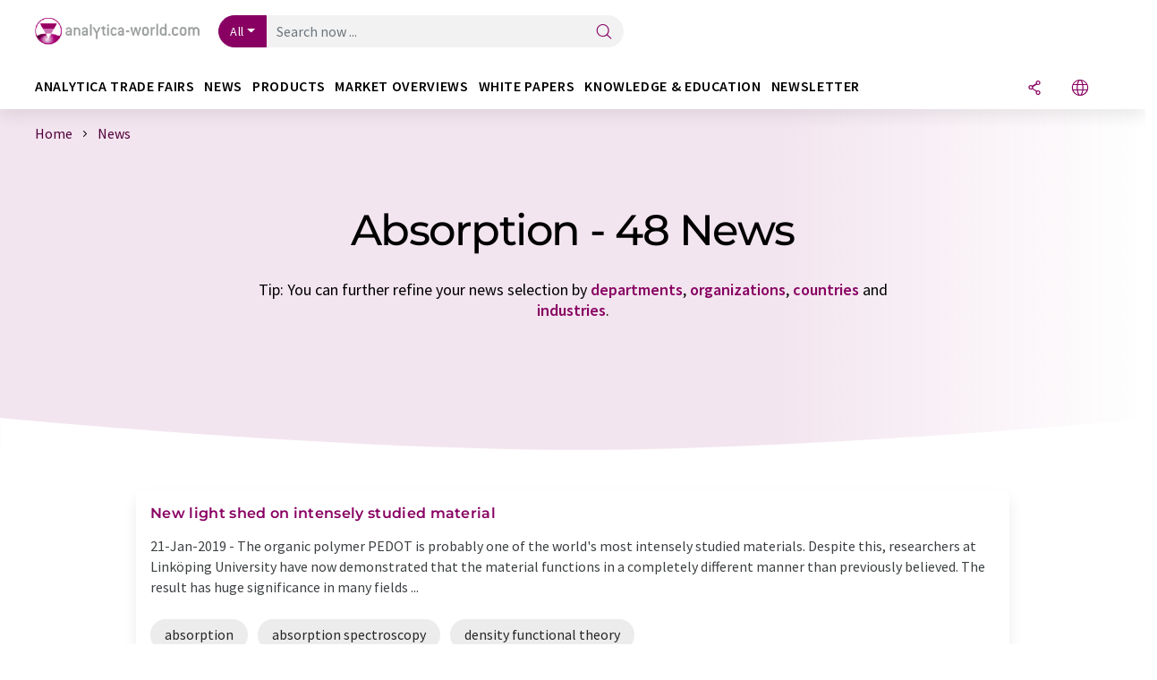

--- FILE ---
content_type: text/html; charset=UTF-8
request_url: https://www.analytica-world.com/en/news/absorption/order_t/
body_size: 20502
content:
<!doctype html>
<html lang="en" >
<head>
    <meta charset="utf-8">
    <meta http-equiv="X-UA-Compatible" content="IE=edge">
    <meta http-equiv="Content-Language" content="en">
    <meta name="viewport" content="width=device-width, initial-scale=1">
        <link rel="stylesheet" href="//static.chemie.de//portal_assets/awportal/css/awportal-main.min.7a91ec4b.css">
                <link rel="stylesheet" media="print" href="//static.chemie.de//portal_assets/print/css/print-main.min.b99531af.css">
    
    
    <title>Absorption - News  ⇒ analytica-world.com</title>
    <meta name="description" content="Analytica-world.com offer you a news overview of current science and industry news for absorption  ">

    
    
                        <link rel="alternate" hreflang="en" href="https://www.analytica-world.com/en/news/absorption/order_t/">
                            <link rel="alternate" hreflang="x-default" href="https://www.analytica-world.com/en/news/absorption/order_t/">
                                            <link rel="alternate" hreflang="de" href="https://www.analytica-world.com/de/news/absorption/order_t/">
                        
    <script src="//static.chemie.de//portal_assets/js/external/jquery-3.6.0.min.js"></script>

    

    
            <link rel="alternate" type="application/rss+xml" title="Absorption - News  ⇒ analytica-world.com" href="https://www.analytica-world.com/en/news/rss/">
        

    <script>
var _dvq = _dvq || {};
_dvq['hasab'] = true;
_dvq['channel'] = 'awportal';
_dvq['portal'] = 'awportal';
_dvq['language'] = 'en';
_dvq['DCSext.wt_st'] = 'Liste';
_dvq['DCSext.wt_cg_4'] = 'Absorption - News  ⇒ analytica-world.com';
_dvq['DCSext.wt_cg_3'] = 'Liste';
_dvq['WT.cg_n'] = 'Aktuelles';
_dvq['WT.cg_s'] = 'News';
_dvq['DCSext.wt_ct'] = 'News';
</script><script>
window._mtm = window._mtm || [];
window._mtm.push({
'page_type': 'Liste',
'page_content_type': 'News',
'page_channel': 'lab',
'page_language': 'en',
'page_portal': 'analytica-world.com',
'page_pagecontent_type': 'News:Liste',
'page_identifier': 'https://www.analytica-world.com/en/news/absorption/order_t/'
});
</script>
<script>
var _dvStartTime = (new Date()).getTime();
function dvPageViewEvent() {
    divolte.signal('lumPageView', _dvq);
}
</script>
<!-- Matomo Tag Manager -->
<script>
  var _mtm = window._mtm = window._mtm || [];
  _mtm.push({'mtm.startTime': (new Date().getTime()), 'event': 'mtm.Start'});
  (function() {
    var d=document, g=d.createElement('script'), s=d.getElementsByTagName('script')[0];
    g.async=true; g.src='https://mt.lumitos.com/js/container_iOM6o7d2.js'; s.parentNode.insertBefore(g,s);
  })();
</script>
<!-- End Matomo Tag Manager -->

    

    
    <!-- Google Tag Manager -->
<script>(function(w,d,s,l,i){w[l]=w[l]||[];w[l].push({'gtm.start':
new Date().getTime(),event:'gtm.js'});var f=d.getElementsByTagName(s)[0],
j=d.createElement(s),dl=l!='dataLayer'?'&l='+l:'';j.async=true;j.src=
'https://www.googletagmanager.com/gtm.js?id='+i+dl;f.parentNode.insertBefore(j,f);
})(window,document,'script','dataLayer','GTM-WHF3RNV');</script>
<!-- End Google Tag Manager -->

    
    
            <script>
window.dataLayer = window.dataLayer || [];
window.dataLayer.push({"seite_page_type":"Liste","seite_content_type":"News","seite_lang":"en","seite_source":"Default"});</script>    
                
            <script>
    (window.__ba = window.__ba || {}).publisher = window.__ba.publisher || {};
    window.__ba.publisher.section = 'news';
    window.__ba.publisher.keywords = 'english,absorption';
</script>
<script src="https://www.analytica-world.com//analytica-world.com.js" async></script>
    </head>

<body>
<script>if(!"gdprAppliesGlobally" in window){window.gdprAppliesGlobally=true}if(!("cmp_id" in window)||window.cmp_id<1){window.cmp_id=0}if(!("cmp_cdid" in window)){window.cmp_cdid="eede7ab766ec"}if(!("cmp_params" in window)){window.cmp_params=""}if(!("cmp_host" in window)){window.cmp_host="b.delivery.consentmanager.net"}if(!("cmp_cdn" in window)){window.cmp_cdn="cdn.consentmanager.net"}if(!("cmp_proto" in window)){window.cmp_proto="https:"}if(!("cmp_codesrc" in window)){window.cmp_codesrc="1"}window.cmp_getsupportedLangs=function(){var b=["DE","EN","FR","IT","NO","DA","FI","ES","PT","RO","BG","ET","EL","GA","HR","LV","LT","MT","NL","PL","SV","SK","SL","CS","HU","RU","SR","ZH","TR","UK","AR","BS"];if("cmp_customlanguages" in window){for(var a=0;a<window.cmp_customlanguages.length;a++){b.push(window.cmp_customlanguages[a].l.toUpperCase())}}return b};window.cmp_getRTLLangs=function(){var a=["AR"];if("cmp_customlanguages" in window){for(var b=0;b<window.cmp_customlanguages.length;b++){if("r" in window.cmp_customlanguages[b]&&window.cmp_customlanguages[b].r){a.push(window.cmp_customlanguages[b].l)}}}return a};window.cmp_getlang=function(j){if(typeof(j)!="boolean"){j=true}if(j&&typeof(cmp_getlang.usedlang)=="string"&&cmp_getlang.usedlang!==""){return cmp_getlang.usedlang}var g=window.cmp_getsupportedLangs();var c=[];var f=location.hash;var e=location.search;var a="languages" in navigator?navigator.languages:[];if(f.indexOf("cmplang=")!=-1){c.push(f.substr(f.indexOf("cmplang=")+8,2).toUpperCase())}else{if(e.indexOf("cmplang=")!=-1){c.push(e.substr(e.indexOf("cmplang=")+8,2).toUpperCase())}else{if("cmp_setlang" in window&&window.cmp_setlang!=""){c.push(window.cmp_setlang.toUpperCase())}else{if(a.length>0){for(var d=0;d<a.length;d++){c.push(a[d])}}}}}if("language" in navigator){c.push(navigator.language)}if("userLanguage" in navigator){c.push(navigator.userLanguage)}var h="";for(var d=0;d<c.length;d++){var b=c[d].toUpperCase();if(g.indexOf(b)!=-1){h=b;break}if(b.indexOf("-")!=-1){b=b.substr(0,2)}if(g.indexOf(b)!=-1){h=b;break}}if(h==""&&typeof(cmp_getlang.defaultlang)=="string"&&cmp_getlang.defaultlang!==""){return cmp_getlang.defaultlang}else{if(h==""){h="EN"}}h=h.toUpperCase();return h};(function(){var u=document;var v=u.getElementsByTagName;var h=window;var o="";var b="_en";if("cmp_getlang" in h){o=h.cmp_getlang().toLowerCase();if("cmp_customlanguages" in h){for(var q=0;q<h.cmp_customlanguages.length;q++){if(h.cmp_customlanguages[q].l.toUpperCase()==o.toUpperCase()){o="en";break}}}b="_"+o}function x(i,e){var w="";i+="=";var s=i.length;var d=location;if(d.hash.indexOf(i)!=-1){w=d.hash.substr(d.hash.indexOf(i)+s,9999)}else{if(d.search.indexOf(i)!=-1){w=d.search.substr(d.search.indexOf(i)+s,9999)}else{return e}}if(w.indexOf("&")!=-1){w=w.substr(0,w.indexOf("&"))}return w}var k=("cmp_proto" in h)?h.cmp_proto:"https:";if(k!="http:"&&k!="https:"){k="https:"}var g=("cmp_ref" in h)?h.cmp_ref:location.href;var j=u.createElement("script");j.setAttribute("data-cmp-ab","1");var c=x("cmpdesign","cmp_design" in h?h.cmp_design:"");var f=x("cmpregulationkey","cmp_regulationkey" in h?h.cmp_regulationkey:"");var r=x("cmpgppkey","cmp_gppkey" in h?h.cmp_gppkey:"");var n=x("cmpatt","cmp_att" in h?h.cmp_att:"");j.src=k+"//"+h.cmp_host+"/delivery/cmp.php?"+("cmp_id" in h&&h.cmp_id>0?"id="+h.cmp_id:"")+("cmp_cdid" in h?"&cdid="+h.cmp_cdid:"")+"&h="+encodeURIComponent(g)+(c!=""?"&cmpdesign="+encodeURIComponent(c):"")+(f!=""?"&cmpregulationkey="+encodeURIComponent(f):"")+(r!=""?"&cmpgppkey="+encodeURIComponent(r):"")+(n!=""?"&cmpatt="+encodeURIComponent(n):"")+("cmp_params" in h?"&"+h.cmp_params:"")+(u.cookie.length>0?"&__cmpfcc=1":"")+"&l="+o.toLowerCase()+"&o="+(new Date()).getTime();j.type="text/javascript";j.async=true;if(u.currentScript&&u.currentScript.parentElement){u.currentScript.parentElement.appendChild(j)}else{if(u.body){u.body.appendChild(j)}else{var t=v("body");if(t.length==0){t=v("div")}if(t.length==0){t=v("span")}if(t.length==0){t=v("ins")}if(t.length==0){t=v("script")}if(t.length==0){t=v("head")}if(t.length>0){t[0].appendChild(j)}}}var m="js";var p=x("cmpdebugunminimized","cmpdebugunminimized" in h?h.cmpdebugunminimized:0)>0?"":".min";var a=x("cmpdebugcoverage","cmp_debugcoverage" in h?h.cmp_debugcoverage:"");if(a=="1"){m="instrumented";p=""}var j=u.createElement("script");j.src=k+"//"+h.cmp_cdn+"/delivery/"+m+"/cmp"+b+p+".js";j.type="text/javascript";j.setAttribute("data-cmp-ab","1");j.async=true;if(u.currentScript&&u.currentScript.parentElement){u.currentScript.parentElement.appendChild(j)}else{if(u.body){u.body.appendChild(j)}else{var t=v("body");if(t.length==0){t=v("div")}if(t.length==0){t=v("span")}if(t.length==0){t=v("ins")}if(t.length==0){t=v("script")}if(t.length==0){t=v("head")}if(t.length>0){t[0].appendChild(j)}}}})();window.cmp_addFrame=function(b){if(!window.frames[b]){if(document.body){var a=document.createElement("iframe");a.style.cssText="display:none";if("cmp_cdn" in window&&"cmp_ultrablocking" in window&&window.cmp_ultrablocking>0){a.src="//"+window.cmp_cdn+"/delivery/empty.html"}a.name=b;a.setAttribute("title","Intentionally hidden, please ignore");a.setAttribute("role","none");a.setAttribute("tabindex","-1");document.body.appendChild(a)}else{window.setTimeout(window.cmp_addFrame,10,b)}}};window.cmp_rc=function(h){var b=document.cookie;var f="";var d=0;while(b!=""&&d<100){d++;while(b.substr(0,1)==" "){b=b.substr(1,b.length)}var g=b.substring(0,b.indexOf("="));if(b.indexOf(";")!=-1){var c=b.substring(b.indexOf("=")+1,b.indexOf(";"))}else{var c=b.substr(b.indexOf("=")+1,b.length)}if(h==g){f=c}var e=b.indexOf(";")+1;if(e==0){e=b.length}b=b.substring(e,b.length)}return(f)};window.cmp_stub=function(){var a=arguments;__cmp.a=__cmp.a||[];if(!a.length){return __cmp.a}else{if(a[0]==="ping"){if(a[1]===2){a[2]({gdprApplies:gdprAppliesGlobally,cmpLoaded:false,cmpStatus:"stub",displayStatus:"hidden",apiVersion:"2.2",cmpId:31},true)}else{a[2](false,true)}}else{if(a[0]==="getUSPData"){a[2]({version:1,uspString:window.cmp_rc("")},true)}else{if(a[0]==="getTCData"){__cmp.a.push([].slice.apply(a))}else{if(a[0]==="addEventListener"||a[0]==="removeEventListener"){__cmp.a.push([].slice.apply(a))}else{if(a.length==4&&a[3]===false){a[2]({},false)}else{__cmp.a.push([].slice.apply(a))}}}}}}};window.cmp_gpp_ping=function(){return{gppVersion:"1.0",cmpStatus:"stub",cmpDisplayStatus:"hidden",supportedAPIs:["tcfca","usnat","usca","usva","usco","usut","usct"],cmpId:31}};window.cmp_gppstub=function(){var a=arguments;__gpp.q=__gpp.q||[];if(!a.length){return __gpp.q}var g=a[0];var f=a.length>1?a[1]:null;var e=a.length>2?a[2]:null;if(g==="ping"){return window.cmp_gpp_ping()}else{if(g==="addEventListener"){__gpp.e=__gpp.e||[];if(!("lastId" in __gpp)){__gpp.lastId=0}__gpp.lastId++;var c=__gpp.lastId;__gpp.e.push({id:c,callback:f});return{eventName:"listenerRegistered",listenerId:c,data:true,pingData:window.cmp_gpp_ping()}}else{if(g==="removeEventListener"){var h=false;__gpp.e=__gpp.e||[];for(var d=0;d<__gpp.e.length;d++){if(__gpp.e[d].id==e){__gpp.e[d].splice(d,1);h=true;break}}return{eventName:"listenerRemoved",listenerId:e,data:h,pingData:window.cmp_gpp_ping()}}else{if(g==="getGPPData"){return{sectionId:3,gppVersion:1,sectionList:[],applicableSections:[0],gppString:"",pingData:window.cmp_gpp_ping()}}else{if(g==="hasSection"||g==="getSection"||g==="getField"){return null}else{__gpp.q.push([].slice.apply(a))}}}}}};window.cmp_msghandler=function(d){var a=typeof d.data==="string";try{var c=a?JSON.parse(d.data):d.data}catch(f){var c=null}if(typeof(c)==="object"&&c!==null&&"__cmpCall" in c){var b=c.__cmpCall;window.__cmp(b.command,b.parameter,function(h,g){var e={__cmpReturn:{returnValue:h,success:g,callId:b.callId}};d.source.postMessage(a?JSON.stringify(e):e,"*")})}if(typeof(c)==="object"&&c!==null&&"__uspapiCall" in c){var b=c.__uspapiCall;window.__uspapi(b.command,b.version,function(h,g){var e={__uspapiReturn:{returnValue:h,success:g,callId:b.callId}};d.source.postMessage(a?JSON.stringify(e):e,"*")})}if(typeof(c)==="object"&&c!==null&&"__tcfapiCall" in c){var b=c.__tcfapiCall;window.__tcfapi(b.command,b.version,function(h,g){var e={__tcfapiReturn:{returnValue:h,success:g,callId:b.callId}};d.source.postMessage(a?JSON.stringify(e):e,"*")},b.parameter)}if(typeof(c)==="object"&&c!==null&&"__gppCall" in c){var b=c.__gppCall;window.__gpp(b.command,function(h,g){var e={__gppReturn:{returnValue:h,success:g,callId:b.callId}};d.source.postMessage(a?JSON.stringify(e):e,"*")},"parameter" in b?b.parameter:null,"version" in b?b.version:1)}};window.cmp_setStub=function(a){if(!(a in window)||(typeof(window[a])!=="function"&&typeof(window[a])!=="object"&&(typeof(window[a])==="undefined"||window[a]!==null))){window[a]=window.cmp_stub;window[a].msgHandler=window.cmp_msghandler;window.addEventListener("message",window.cmp_msghandler,false)}};window.cmp_setGppStub=function(a){if(!(a in window)||(typeof(window[a])!=="function"&&typeof(window[a])!=="object"&&(typeof(window[a])==="undefined"||window[a]!==null))){window[a]=window.cmp_gppstub;window[a].msgHandler=window.cmp_msghandler;window.addEventListener("message",window.cmp_msghandler,false)}};window.cmp_addFrame("__cmpLocator");if(!("cmp_disableusp" in window)||!window.cmp_disableusp){window.cmp_addFrame("__uspapiLocator")}if(!("cmp_disabletcf" in window)||!window.cmp_disabletcf){window.cmp_addFrame("__tcfapiLocator")}if(!("cmp_disablegpp" in window)||!window.cmp_disablegpp){window.cmp_addFrame("__gppLocator")}window.cmp_setStub("__cmp");if(!("cmp_disabletcf" in window)||!window.cmp_disabletcf){window.cmp_setStub("__tcfapi")}if(!("cmp_disableusp" in window)||!window.cmp_disableusp){window.cmp_setStub("__uspapi")}if(!("cmp_disablegpp" in window)||!window.cmp_disablegpp){window.cmp_setGppStub("__gpp")};</script><!-- Google Tag Manager (noscript) -->
<noscript><iframe src="https://www.googletagmanager.com/ns.html?id=GTM-WHF3RNV"
height="0" width="0" style="display:none;visibility:hidden"></iframe></noscript>
<!-- End Google Tag Manager (noscript) -->

    <div id='bsContainer'>
        <div id='Ads_BA_BS' style='position:relative;'></div>                    <div id="skyContainer">
                <div id='Ads_BA_SKY' style=''></div>            </div>
            </div>



<header>
    <nav class="menu__logo-line navbar navbar-expand-lg">
        <div class="container-xxl">
            <div class="navbar-wrapper">
                <a class="navbar-brand" href="https://www.analytica-world.com/en/">
                    <img src="//static.chemie.de//portal_assets/awportal/images/logo.png"
                         alt="analytica-world.com">
                </a>
                <div id="main-search-container" class="navbar-searchbox">
                    <form method="GET" class="search-form" name="search-form"
                          action="https://www.analytica-world.com/en/search/">
                        <div class="input-group">
                            <button id="selectedfilter"
                                    class="btn btn-outline-secondary dropdown-toggle btn-dropdown" type="button"
                                    data-bs-toggle="dropdown" aria-expanded="false">All</button>
                            <ul class="dropdown-menu">
            <li><a class="main-search-dropdown-item dropdown-item" href="#" data-value="">All</a>
        </li>
            <li><a class="main-search-dropdown-item dropdown-item" href="#" data-value="news">News</a>
        </li>
            <li><a class="main-search-dropdown-item dropdown-item" href="#" data-value="products">Products</a>
        </li>
            <li><a class="main-search-dropdown-item dropdown-item" href="#" data-value="whitepaper">White papers</a>
        </li>
            <li><a class="main-search-dropdown-item dropdown-item" href="#" data-value="focuspages">Topic worlds</a>
        </li>
            <li><a class="main-search-dropdown-item dropdown-item" href="#" data-value="marketoverviews">Market overviews</a>
        </li>
    </ul>
                            <input type="hidden" name="source" id="filterInput" value="">
                            <div id="main-search-test" class="navbar-searchbox">
                            <input id="main-search"
                                   class="js-autocomplete navbar-search-input form-control"
                                   name="q"
                                   type="text"
                                   data-autosubmitform="search-form"
                                   data-autocomplete_url="https://www.analytica-world.com/en/search/global/"
                                   data-lang="en"
                                   data-max="20"
                                   data-scrollHeight="300"
                                   data-delay="500"
                                   data-append_to="main-search-test"
                                   data-inject_source=1
                                   data-group_results="true"
                                   placeholder="Search now ...">
                            <button class="btn btn-icon" type="submit" aria-label="Search">
                                <i class="icon-search"></i></button>
                            </div>
                        </div>
                    </form>
                </div>

                <div class="navbar-shortcuts">
                    <div class="navbar-search js-navbar-menu-toggle">
                        <button class="btn btn-icon" aria-label="Search"><i class="icon-search"></i>
                        </button>
                    </div>
                    <div class="open-on-hover-lg navbar-share dropdown js-navbar-menu-toggle js-dropdown-container-popover">
                        <button
                                class="btn btn-icon js-dropdown-popover"
                                data-bs-toggle="dropdown"
                                data-bs-auto-close="outside"
                                data-title=""
                                data-url="https://www.analytica-world.com/en/news/absorption/order_t/?URLTitle="
                                aria-label="Share">
                            <i class="icon-share"></i>
                        </button>
                        <ul class="dropdown-menu dropdown-menu-shortcuts share">
    <li class="dropdown-item">
        <a target="_blank" href="https://www.linkedin.com/shareArticle?mini=true&url=https://www.analytica-world.com/en/news/absorption/order_t/?URLTitle=&title=">
            <i class="icon-linkedin"></i> Linkedin
        </a>
    </li>
    <li class="dropdown-item">
        <a target="_blank" href="https://www.reddit.com/submit?url=https://www.analytica-world.com/en/news/absorption/order_t/?URLTitle=&title=">
            <i class="icon-reddit"></i> Reddit
        </a>
    </li>
    <li class="dropdown-item">
        <a target="_blank" href="https://facebook.com/sharer.php?u=https://www.analytica-world.com/en/news/absorption/order_t/?URLTitle=&t=">
            <i class="icon-facebook"></i> Facebook
        </a>
    </li>
    <li class="dropdown-item">
        <a target="_blank" href="https://bsky.app/intent/compose?text=A%20https://www.analytica-world.com/en/news/absorption/order_t/?URLTitle=">
            <i class="icon-bluesky"></i> Bluesky
        </a>
    </li>
    <li class="dropdown-item">
        <a target="_blank" href="https://twitter.com/intent/tweet?url=https://www.analytica-world.com/en/news/absorption/order_t/?URLTitle=&amp;text=">
            <i class="icon-xcorp"></i> X
        </a>
    </li>
    <li class="dropdown-item">
        <a
                            href="https://mastodonshare.com/?text=%20https://www.analytica-world.com/en/news/absorption/order_t/?URLTitle="
           target="_blank"
           rel="noopener noreferrer">
            <i class="icon-mastodon"></i> Mastodon
        </a>
    </li>
    <li class="dropdown-item">
        <a target="_blank" href="https://www.xing.com/spi/shares/new?url=https://www.analytica-world.com/en/news/absorption/order_t/?URLTitle=">
            <i class="icon-xing"></i> Xing
        </a>
    </li>
    <li class="dropdown-item">
        <a target="_blank" href="mailto:?subject=&body=https%3A%2F%2Fwww.analytica-world.com%2Fen%2Fnews%2Fabsorption%2Forder_t%2F%3FURLTitle%3D">
            <i class="icon-mail"></i> E-mail
        </a>
    </li>
</ul>                    </div>

                    <div class="open-on-hover-lg sub-menu-item dropdown js-dropdown-container-popover language-switch navbar-language-switch js-navbar-menu-toggle">
    <button class="btn btn-icon js-dropdown-popover btn-icon-txt" data-bs-toggle="dropdown" data-bs-auto-close="outside"
            aria-label="Change language">
        <i class="icon-globe"></i>
    </button>
        <ul class="dropdown-menu dropdown-menu-shortcuts language-switcher">
                    <li class="dropdown-item active"><a
                        href="https://www.analytica-world.com/en/news/absorption/order_t/">English</a></li>
                    <li class="dropdown-item "><a
                        href="https://www.analytica-world.com/de/news/absorption/order_t/">Deutsch</a></li>
            </ul>
</div>
                                    </div>

                <div class="navbar-toolbar">
                    <button class="btn btn-icon navbar-toggler" data-bs-toggle="offcanvas" data-bs-target="#main-menu"
                            aria-label="Toggle navigation">
                        <span class="navbar-toggler-icon"></span>
                    </button>
                </div>
            </div>
                    </div>


    </nav>
    <nav class="menu__items navbar navbar-expand-lg">
        <div class="container-xxl">
            <div id="main-menu" class="main-menu offcanvas">
                <div class="offcanvas-body d-flex flex-column justify-content-between">
                    <ul class="navbar-nav dropdown">
                            <li class="nav-item">
                    <a class="nav-link btn-chevron-right-lg"  data-bs-toggle="dropdown" role="button" aria-expanded="false" href="#">analytica TRADE FAIRS</a>
            <div class="dropdown-menu" onclick="event.stopPropagation()">
                <div class="container-xxl">
                    <a href="#" class="back-button btn-chevron-left-lg" onclick="$(this).parents('.dropdown-menu').prev().dropdown('toggle');">Zurück</a>
                    <div class="row wrapper">
                        <div class="col-12 col-lg-4">
                            <div class="main-section pe-lg-5">

                                            <a href="https://www.analytica-world.com/en/analytica/fairs/" class="section-title btn-chevron-right-lg">
                            <i class="icon-analytica d-none d-lg-inline"></i>
                        To our trade fair network        </a>
    
                                
                                                                                                    <a class="analytica-messe-link" target="_blank" href="https://www.messe-muenchen.de/en/">to the Munich trade fair <i class="icon-link-ext"></i></a>
                                                            </div>
                        </div>

                                                    <div class="col-12 col-lg-8 d-none d-lg-block">
                                <div class="row">
                                                                                                                <div class="analytica-trade-fair col-lg-6">
                <p class="hsubtitle section-list-title">Visit our exhibition network</p>
        <div>
        <a href="https://analytica.de/" target="_blank">Analytica <i class="icon-link-ext"></i></a>
        <p><i class="icon-calendar"></i> March 24–27, 2026 <i class="icon-location"></i> Munich</p>
    </div>
    <div>
        <a href="https://www.analyticachina.com.cn/en" target="_blank">Analytica China <i class="icon-link-ext"></i></a>
        <p><i class="icon-calendar"></i> Nov. 16–18, 2026 <i class="icon-location"></i> Shanghai</p>
    </div>
    <div>
        <a href="https://analyticalabindia.com/en/" target="_blank">Analytica India<i class="icon-link-ext"></i></a>
        <p><i class="icon-calendar"></i> April 22–24, 2026 <i class="icon-location"></i> Mumbai</p>
    </div>
    <div>
        <a href="https://analytica-us.com/en/" target="_blank">Analytica USA<i class="icon-link-ext"></i></a>
        <p><i class="icon-calendar"></i> Sept. 10–12, 2025 <i class="icon-location"></i> Columbus, OH</p>
    </div>
    <div>
        <a href="https://analyticavietnam.com/en/" target="_blank">Analytica Vietnam<i class="icon-link-ext"></i></a>
        <p><i class="icon-calendar"></i> Mar. 31 – Apr. 2, 2027 <i class="icon-location"></i> Hanoi</p>
    </div>
    <div>
        <a href="https://analytica-africa.com/en/" target="_blank">Analytica Africa<i class="icon-link-ext"></i></a>
        <p><i class="icon-calendar"></i> July 6–8, 2027 <i class="icon-location"></i> Johannesburg</p>
    </div>
</div>                                                                                                                                                    <div class="analytica-next-trade-fair col-lg-6">
                <p class="hsubtitle section-list-title">Our next fair</p>
        <div class="next-show surface">
        <div class="logo">
            <img src="//static.chemie.de//portal_assets/awportal/images/logo/analytica.jpg" alt="analytica" style="height:37px">
        </div>
        <p class="text">analytica has been the world’s leading trade fair for laboratory technology, analysis and biotechnology for five decades.</p>
        <p class="date"><i class="icon-calendar"></i> March 24–27, 2026</p>
        <p class="location"><i class="icon-location"></i> Munich</p>
        <a target="_blank" href="https://analytica.de/en/munich/tickets/?utm_campaign=ANL_online&utm_medium=other_mmg&utm_source=analyticaWorld&utm_content=260105BH02&utm_creative_format=link&utm_marketing_tactic=performance" class="btn btn-portal">jetzt ticket kaufen</a>
        <a target="_blank" href="https://analytica.de/" class="btn btn-link">mehr informationen<i class="icon-chevron-s-right"></i></a>
    </div>
</div>                                                                                                                                            </div>
                            </div>
                                            </div>
                </div>
            </div>
            </li>
    <li class="nav-item">
                    <a class="nav-link btn-chevron-right-lg"  data-bs-toggle="dropdown" role="button" aria-expanded="false" href="#">News</a>
            <div class="dropdown-menu" onclick="event.stopPropagation()">
                <div class="container-xxl">
                    <a href="#" class="back-button btn-chevron-left-lg" onclick="$(this).parents('.dropdown-menu').prev().dropdown('toggle');">Zurück</a>
                    <div class="row wrapper">
                        <div class="col-12 col-lg-4">
                            <div class="main-section pe-lg-5">

                                            <a href="https://www.analytica-world.com/en/news/" class="section-title btn-chevron-right-lg">
                            <i class="icon-news d-none d-lg-inline"></i>
                        Discover News        </a>
    
                                        <ul class="section-list sub-section">
                    <li class="section-list-item">
                <a href="/en/newsletter/?source=Flyout" class="section-link btn-chevron-right-lg">
                                            <i class="icon-newsletter"></i>
                                        Subscribe to Newsletter                </a>
            </li>
            </ul>

                                                                                            </div>
                        </div>

                                                    <div class="col-12 col-lg-8 d-none d-lg-block">
                                <div class="row">
                                                                            <div class="col-lg-6">
    <div class="section ms-lg-3">
                    <p class="hsubtitle section-list-title">Selected departments</p>
                                    <ul class="section-list">
                                    <li class="section-list-item"><a href="https://www.analytica-world.com/en/news/research/order_r/" class="btn-chevron-right-lg">Science</a></li>
                                    <li class="section-list-item"><a href="https://www.analytica-world.com/en/news/business/order_r/" class="btn-chevron-right-lg">Business & finance</a></li>
                                    <li class="section-list-item"><a href="https://www.analytica-world.com/en/news/products/order_r/" class="btn-chevron-right-lg">Research and development</a></li>
                                    <li class="section-list-item"><a href="https://www.analytica-world.com/en/news/people/order_r/" class="btn-chevron-right-lg">People</a></li>
                                    <li class="section-list-item"><a href="https://www.analytica-world.com/en/news/laws/order_r/" class="btn-chevron-right-lg">Politics & laws</a></li>
                            </ul>
            </div>
</div>
                                                                                                                                                    <div class="col-lg-6">
    <div class="section ms-lg-5">
                    <p class="hsubtitle section-list-title">Selected industries</p>
                                    <ul class="section-list">
                                    <li class="section-list-item"><a href="https://www.analytica-world.com/en/news/analytics/order_i/" class="btn-chevron-right-lg">Laboratory analysis / Laboratory measurement technology</a></li>
                                    <li class="section-list-item"><a href="https://www.analytica-world.com/en/news/biotechnology/order_i/" class="btn-chevron-right-lg">Biotechnology</a></li>
                                    <li class="section-list-item"><a href="https://www.analytica-world.com/en/news/bio-analytics/order_i/" class="btn-chevron-right-lg">Bioanalytics</a></li>
                                    <li class="section-list-item"><a href="https://www.analytica-world.com/en/news/diagnostics/order_i/" class="btn-chevron-right-lg">Diagnostics</a></li>
                                    <li class="section-list-item"><a href="https://www.analytica-world.com/en/news/lab-technology/order_i/" class="btn-chevron-right-lg">Laboratory equipment / supplies</a></li>
                            </ul>
            </div>
</div>
                                                                                                                                                                                </div>
                            </div>
                                            </div>
                </div>
            </div>
            </li>
    <li class="nav-item">
                    <a class="nav-link btn-chevron-right-lg"  data-bs-toggle="dropdown" role="button" aria-expanded="false" href="#">Products</a>
            <div class="dropdown-menu" onclick="event.stopPropagation()">
                <div class="container-xxl">
                    <a href="#" class="back-button btn-chevron-left-lg" onclick="$(this).parents('.dropdown-menu').prev().dropdown('toggle');">Zurück</a>
                    <div class="row wrapper">
                        <div class="col-12 col-lg-4">
                            <div class="main-section pe-lg-5">

                                            <a href="https://www.analytica-world.com/en/products/" class="section-title btn-chevron-right-lg">
                            <i class="icon-flask d-none d-lg-inline"></i>
                        Discover products        </a>
    
                                        <ul class="section-list sub-section">
                    <li class="section-list-item">
                <a href="https://www.analytica-world.com/en/products/labor/" class="section-link btn-chevron-right-lg">
                                            <i class="icon-flask"></i>
                                        Discover lab products                </a>
            </li>
                    <li class="section-list-item">
                <a href="https://www.analytica-world.com/en/products/prozess/" class="section-link btn-chevron-right-lg">
                                            <i class="icon-technique"></i>
                                        Discover process products                </a>
            </li>
                    <li class="section-list-item">
                <a href="https://www.analytica-world.com/en/products/kataloge/" class="section-link btn-chevron-right-lg">
                                            <i class="icon-flask"></i>
                                        Discover catalogs                </a>
            </li>
                    <li class="section-list-item">
                <a href="https://www.analytica-world.com/en/video/" class="section-link btn-chevron-right-lg">
                                            <i class="icon-flask"></i>
                                        Discover videos                </a>
            </li>
            </ul>
        <ul class="section-list sub-section">
                    <li class="section-list-item">
                <a href="/en/newsletter/?source=Flyout" class="section-link btn-chevron-right-lg">
                                            <i class="icon-newsletter"></i>
                                        Subscribe to our newsletter                </a>
            </li>
                    <li class="section-list-item">
                <a href="https://www.lumitos.com/en/werbeformen/product-presentation/" class="section-link btn-chevron-right-lg">
                                            <i class="icon-star"></i>
                                        Promote your products                </a>
            </li>
            </ul>

                                                                                            </div>
                        </div>

                                                    <div class="col-12 col-lg-8 d-none d-lg-block">
                                <div class="row">
                                                                            <div class="col-lg-6">
    <div class="section ms-lg-3">
                    <a href="https://www.analytica-world.com/en/marketoverview/" class="section-title btn-chevron-right-lg">
                        Market Overviews        </a>
                                    <ul class="section-list">
                                    <li class="section-list-item"><a href="https://www.analytica-world.com/en/marketoverview/mass-spectrometers.html" class="btn-chevron-right-lg">Market Overview Mass Spectrometers</a></li>
                                    <li class="section-list-item"><a href="https://www.analytica-world.com/en/marketoverview/hplc-systems.html" class="btn-chevron-right-lg">Market Overview HPLC Systems</a></li>
                                    <li class="section-list-item"><a href="https://www.analytica-world.com/en/marketoverview/nir-spectrometers.html" class="btn-chevron-right-lg">Market Overview NIR Spectrometers</a></li>
                                    <li class="section-list-item"><a href="https://www.analytica-world.com/en/marketoverview/particle-analyzers.html" class="btn-chevron-right-lg">Market Overview Particle Size Analyzers</a></li>
                                    <li class="section-list-item"><a href="https://www.analytica-world.com/en/marketoverview/uv-vis-spectrometers.html" class="btn-chevron-right-lg">Market Overview UV-Vis Spectrometers</a></li>
                                    <li class="section-list-item"><a href="https://www.analytica-world.com/en/marketoverview/pcr-thermal-cyclers.html" class="btn-chevron-right-lg">Market Overview PCR Thermocyclers</a></li>
                                    <li class="section-list-item"><a href="https://www.analytica-world.com/en/marketoverview/elemental-analyzers.html" class="btn-chevron-right-lg">Market Overview Elemental Analyzers</a></li>
                                    <li class="section-list-item"><a href="https://www.analytica-world.com/en/marketoverview/ftir-spectrometers.html" class="btn-chevron-right-lg">Market Overview FTIR Spectrometers</a></li>
                                    <li class="section-list-item"><a href="https://www.analytica-world.com/en/marketoverview/gc-systems.html" class="btn-chevron-right-lg">Market Overview Gas Chromatographs</a></li>
                            </ul>
            </div>
</div>
                                                                                                                                                    <div class="col-lg-6">
    <div class="section ms-lg-5">
                    <a href="https://www.analytica-world.com/en/topics/" class="section-title btn-chevron-right-lg">
                        Topic Worlds & trade show previews        </a>
                                                    <a href="/en/products/overview/topics/" class="section-title btn-chevron-right-lg">
                        Selected product categories        </a>
                                            <ul class="section-list">
                                    <li class="section-list-item"><a href="/en/products/balances/order_t/" class="btn-chevron-right-lg">Balances</a></li>
                                    <li class="section-list-item"><a href="/en/products/chromatography-columns/order_t/" class="btn-chevron-right-lg">Chromatography Columns</a></li>
                                    <li class="section-list-item"><a href="/en/products/digestion-systems/order_t/" class="btn-chevron-right-lg">Digestion Systems</a></li>
                                    <li class="section-list-item"><a href="/en/products/laboratory-equipment/order_t/" class="btn-chevron-right-lg">Laboratory Equipment</a></li>
                                    <li class="section-list-item"><a href="/en/products/laboratory-instruments/order_t/" class="btn-chevron-right-lg">Laboratory Instruments</a></li>
                                    <li class="section-list-item"><a href="/en/products/microplate-readers/order_t/" class="btn-chevron-right-lg">Microplate Readers</a></li>
                                    <li class="section-list-item"><a href="/en/products/pipettes/order_t/" class="btn-chevron-right-lg">Pipettes</a></li>
                                    <li class="section-list-item"><a href="/en/products/spectrometers/order_t/" class="btn-chevron-right-lg">Spectrometers</a></li>
                                    <li class="section-list-item"><a href="/en/products/spectrophotometers/order_t/" class="btn-chevron-right-lg">Spectrophotometers</a></li>
                                    <li class="section-list-item"><a href="/en/products/vacuum-pumps/order_t/" class="btn-chevron-right-lg">Vacuum Pumps</a></li>
                            </ul>
            </div>
</div>
                                                                                                                                                                                </div>
                            </div>
                                            </div>
                </div>
            </div>
            </li>
    <li class="nav-item">
                    <a class="nav-link btn-chevron-right-lg" data-url="https://www.analytica-world.com/en/marketoverview/" data-bs-toggle="dropdown" role="button" aria-expanded="false" href="#">Market overviews</a>
            <div class="dropdown-menu" onclick="event.stopPropagation()">
                <div class="container-xxl">
                    <a href="#" class="back-button btn-chevron-left-lg" onclick="$(this).parents('.dropdown-menu').prev().dropdown('toggle');">Zurück</a>
                    <div class="row wrapper">
                        <div class="col-12 col-lg-4">
                            <div class="main-section pe-lg-5">

                                            <a href="https://www.analytica-world.com/en/marketoverview/" class="section-title btn-chevron-right-lg">
                        Market overviews        </a>
    
                                        <ul class="section-list sub-section">
                    <li class="section-list-item">
                <a href="https://www.analytica-world.com/en/marketoverview/mass-spectrometers.html" class="section-link btn-chevron-right-lg">
                                        Market Overview Mass Spectrometers                </a>
            </li>
                    <li class="section-list-item">
                <a href="https://www.analytica-world.com/en/marketoverview/hplc-systems.html" class="section-link btn-chevron-right-lg">
                                        Market Overview HPLC Systems                </a>
            </li>
                    <li class="section-list-item">
                <a href="https://www.analytica-world.com/en/marketoverview/nir-spectrometers.html" class="section-link btn-chevron-right-lg">
                                        Market Overview NIR Spectrometers                </a>
            </li>
                    <li class="section-list-item">
                <a href="https://www.analytica-world.com/en/marketoverview/particle-analyzers.html" class="section-link btn-chevron-right-lg">
                                        Market Overview Particle Size Analyzers                </a>
            </li>
                    <li class="section-list-item">
                <a href="https://www.analytica-world.com/en/marketoverview/uv-vis-spectrometers.html" class="section-link btn-chevron-right-lg">
                                        Market Overview UV-Vis Spectrometers                </a>
            </li>
                    <li class="section-list-item">
                <a href="https://www.analytica-world.com/en/marketoverview/pcr-thermal-cyclers.html" class="section-link btn-chevron-right-lg">
                                        Market Overview PCR Thermocyclers                </a>
            </li>
                    <li class="section-list-item">
                <a href="https://www.analytica-world.com/en/marketoverview/elemental-analyzers.html" class="section-link btn-chevron-right-lg">
                                        Market Overview Elemental Analyzers                </a>
            </li>
                    <li class="section-list-item">
                <a href="https://www.analytica-world.com/en/marketoverview/ftir-spectrometers.html" class="section-link btn-chevron-right-lg">
                                        Market Overview FTIR Spectrometers                </a>
            </li>
                    <li class="section-list-item">
                <a href="https://www.analytica-world.com/en/marketoverview/gc-systems.html" class="section-link btn-chevron-right-lg">
                                        Market Overview Gas Chromatographs                </a>
            </li>
            </ul>

                                                                                            </div>
                        </div>

                                            </div>
                </div>
            </div>
            </li>
    <li class="nav-item">
                    <a class="nav-link btn-chevron-right-lg"  data-bs-toggle="dropdown" role="button" aria-expanded="false" href="#">White papers</a>
            <div class="dropdown-menu" onclick="event.stopPropagation()">
                <div class="container-xxl">
                    <a href="#" class="back-button btn-chevron-left-lg" onclick="$(this).parents('.dropdown-menu').prev().dropdown('toggle');">Zurück</a>
                    <div class="row wrapper">
                        <div class="col-12 col-lg-4">
                            <div class="main-section pe-lg-5">

                                            <a href="https://www.analytica-world.com/en/whitepapers/" class="section-title btn-chevron-right-lg">
                            <i class="icon-flask d-none d-lg-inline"></i>
                        Discover white papers        </a>
    
                                        <ul class="section-list sub-section">
                    <li class="section-list-item">
                <a href="/en/newsletter/?source=Flyout" class="section-link btn-chevron-right-lg">
                                            <i class="icon-newsletter"></i>
                                        Subscribe to Newsletter                </a>
            </li>
                    <li class="section-list-item">
                <a href="https://www.lumitos.com/en/advertising-formats/white-papers/" class="section-link btn-chevron-right-lg">
                                            <i class="icon-star"></i>
                                        Promote your white papers                </a>
            </li>
            </ul>

                                                                                            </div>
                        </div>

                                                    <div class="col-12 col-lg-8 d-none d-lg-block">
                                <div class="row">
                                                                            <div class="col-lg-6">
    <div class="section ms-lg-3">
                    <p class="hsubtitle section-list-title">Most read white papers</p>
                                    <ul class="section-list">
                                    <li class="section-list-item"><a href="/en/whitepapers/1126749/sila-2-the-next-generation-lab-automation-standard.html" class="btn-chevron-right-lg">SiLA 2: The Next Generation Lab Automation Standard</a></li>
                                    <li class="section-list-item"><a href="/en/whitepapers/126558/which-icp-oes-optical-technology-offers-superior-performance-echelle-or-orca.html" class="btn-chevron-right-lg">Which ICP-OES Optical Technology Offers Superior Performance: Echelle or ORCA?</a></li>
                                    <li class="section-list-item"><a href="/en/whitepapers/1126643/five-reasons-for-upgrading-to-a-next-generation-ed-xrf-analyzer.html" class="btn-chevron-right-lg">Five reasons for upgrading to a next-generation ED-XRF analyzer</a></li>
                                    <li class="section-list-item"><a href="/en/whitepapers/1127002/efficient-food-analysis-why-microwave-digestion-optimizes-your-sample-preparation.html" class="btn-chevron-right-lg">Efficient food analysis: Why microwave digestion optimizes your sample preparation</a></li>
                                    <li class="section-list-item"><a href="/en/whitepapers/1126748/white-paper-sila-2-serving-the-laboratory.html" class="btn-chevron-right-lg">White paper: SiLA 2 serving the laboratory</a></li>
                                    <li class="section-list-item"><a href="/en/whitepapers/1126987/a-troubleshooting-guide-to-microplate-based-assays.html" class="btn-chevron-right-lg">A troubleshooting guide to microplate-based assays</a></li>
                            </ul>
            </div>
</div>
                                                                                                                                                                                                                                                        </div>
                            </div>
                                            </div>
                </div>
            </div>
            </li>
    <li class="nav-item">
                    <a class="nav-link btn-chevron-right-lg"  data-bs-toggle="dropdown" role="button" aria-expanded="false" href="#">Knowledge & education</a>
            <div class="dropdown-menu" onclick="event.stopPropagation()">
                <div class="container-xxl">
                    <a href="#" class="back-button btn-chevron-left-lg" onclick="$(this).parents('.dropdown-menu').prev().dropdown('toggle');">Zurück</a>
                    <div class="row wrapper">
                        <div class="col-12 col-lg-4">
                            <div class="main-section pe-lg-5">

                                
                                        <ul class="section-list sub-section">
                    <li class="section-list-item">
                <a href="https://www.analytica-world.com/en/webinars/" class="section-link btn-chevron-right-lg">
                                            <i class="icon-flask"></i>
                                        Discover webinars                </a>
            </li>
            </ul>
        <ul class="section-list sub-section">
                    <li class="section-list-item">
                <a href="/en/newsletter/?source=Flyout" class="section-link btn-chevron-right-lg">
                                            <i class="icon-newsletter"></i>
                                        Subscribe to newsletter                </a>
            </li>
            </ul>

                                                                                            </div>
                        </div>

                                                    <div class="col-12 col-lg-8 d-none d-lg-block">
                                <div class="row">
                                                                            <div class="col-lg-6">
    <div class="section ms-lg-3">
                    <a href="https://www.analytica-world.com/en/topics/" class="section-title btn-chevron-right-lg">
                        Discover all theme worlds        </a>
                                    <ul class="section-list">
                                    <li class="section-list-item"><a href="https://www.analytica-world.com/en/topics/antibodies/48/" class="btn-chevron-right-lg">Topic world Antibodies</a></li>
                                    <li class="section-list-item"><a href="https://www.analytica-world.com/en/topics/cell-analysis/10/" class="btn-chevron-right-lg">Topic World Cell Analysis</a></li>
                                    <li class="section-list-item"><a href="https://www.analytica-world.com/en/topics/cell-culture-technology/50/" class="btn-chevron-right-lg">Topic world Cell culture technology</a></li>
                                    <li class="section-list-item"><a href="https://www.analytica-world.com/en/topics/centrifugation/31/" class="btn-chevron-right-lg">Topic world Centrifugation</a></li>
                                    <li class="section-list-item"><a href="https://www.analytica-world.com/en/topics/chromatography/3/" class="btn-chevron-right-lg">Topic World Chromatography</a></li>
                                    <li class="section-list-item"><a href="https://www.analytica-world.com/en/topics/diagnostics/49/" class="btn-chevron-right-lg">Topic world Diagnostics</a></li>
                                    <li class="section-list-item"><a href="https://www.analytica-world.com/en/topics/digestion/56/" class="btn-chevron-right-lg">Topic world Digestion</a></li>
                                    <li class="section-list-item"><a href="https://www.analytica-world.com/en/topics/elemental-analysis/51/" class="btn-chevron-right-lg">Topic world Elemental analysis</a></li>
                                    <li class="section-list-item"><a href="https://www.analytica-world.com/en/topics/extraction/42/" class="btn-chevron-right-lg">Topic world Extraction</a></li>
                                    <li class="section-list-item"><a href="https://www.analytica-world.com/en/topics/fluorescence-microscopy/37/" class="btn-chevron-right-lg">Topic world Fluorescence microscopy</a></li>
                            </ul>
            </div>
</div>
                                                                                                                                                                                                                                                        </div>
                            </div>
                                            </div>
                </div>
            </div>
            </li>
    <li class="nav-item">
                    <a class="nav-link btn-chevron-right-lg"  data-bs-toggle="dropdown" role="button" aria-expanded="false" href="#">Newsletter</a>
            <div class="dropdown-menu p-0" onclick="event.stopPropagation()">
                <a href="#" class="back-button btn-chevron-left-lg" onclick="$(this).parents('.dropdown-menu').prev().dropdown('toggle');">Zurück</a>
                <div class="row template-wrapper">
                    
<section class="newsletter-section-block bg-section-linear-gradient">
    <div class="container-xl">
        <div class="row">
            <div class="col-sm-12 col-lg-6 mb-4 mb-lg-0">
                <img class="img-fluid" src="https://img.chemie.de/assets/awportal/images/newsletter.png" alt="Newsletter">
            </div>
            <div class="col-sm-12 col-lg-6">
                <h2 class="title">Get the analytics and lab tech industry in your inbox</h2>
                <p>From now on, don't miss a thing: Our newsletter for analytics and lab technology brings you up to date every Tuesday. The latest industry news, product highlights and innovations - compact and easy to understand in your inbox. Researched by us so you don't have to.</p>
                <div class="row">
                    <div class="col-sm-12 col-md-6">
                        <div class="d-grid">
                            <a href="https://www.analytica-world.com/en/newsletter/?source=Menu" class="btn btn-portal px-1">
                                <span class="d-none spinner-border spinner-border-sm" role="status" aria-hidden="true"></span>
                                Subscribe to newsletter                            </a>
                        </div>
                    </div>
                    <div class="col-sm-12">
                        <div class="d-none mt-2 alert alert-success js-subscribe-newsletter-message"></div>
                    </div>
                </div>
            </div>
        </div>
    </div>
</section>                </div>
            </div>
            </li>
                    </ul>
                    <div class="navbar-footer d-lg-none">
                        <div class="copyright">
                            Copyright © 2026 LUMITOS AG. All rights reserved.
                        </div>

                        <ul class="navbar-footer-menu row">
                            <li class="col-4 text-start"><a target="_blank"
                                                            href="https://www.lumitos.com/en/legal-information/">Imprint</a>
                            </li>
                            <li class="col-4 text-center"><a target="_blank"
                                                             href="htts://www.lumitos.com/en/terms-and-conditions/">Terms and Conditions</a>
                            </li>
                            <li class="col-4 text-end"><a target="_blank"
                                                          href="https://www.lumitos.com/en/privacy-policy/">Data protection policy</a>
                            </li>
                        </ul>
                    </div>
                </div>
            </div>
            <div class="sub-menu d-none d-lg-block">
                
                <div class="open-on-hover-lg sub-menu-item dropdown js-dropdown-container-popover">
                    <button
                            class="btn btn-icon js-dropdown-popover"
                            data-bs-toggle="dropdown"
                            data-bs-auto-close="outside"
                            data-title=""
                            data-url="https://www.analytica-world.com/en/news/absorption/order_t/?URLTitle="
                            aria-label="Share">
                        <i class="icon-share"></i>
                    </button>
                    <ul class="dropdown-menu dropdown-menu-shortcuts share">
    <li class="dropdown-item">
        <a target="_blank" href="https://www.linkedin.com/shareArticle?mini=true&url=https://www.analytica-world.com/en/news/absorption/order_t/?URLTitle=&title=">
            <i class="icon-linkedin"></i> Linkedin
        </a>
    </li>
    <li class="dropdown-item">
        <a target="_blank" href="https://www.reddit.com/submit?url=https://www.analytica-world.com/en/news/absorption/order_t/?URLTitle=&title=">
            <i class="icon-reddit"></i> Reddit
        </a>
    </li>
    <li class="dropdown-item">
        <a target="_blank" href="https://facebook.com/sharer.php?u=https://www.analytica-world.com/en/news/absorption/order_t/?URLTitle=&t=">
            <i class="icon-facebook"></i> Facebook
        </a>
    </li>
    <li class="dropdown-item">
        <a target="_blank" href="https://bsky.app/intent/compose?text=A%20https://www.analytica-world.com/en/news/absorption/order_t/?URLTitle=">
            <i class="icon-bluesky"></i> Bluesky
        </a>
    </li>
    <li class="dropdown-item">
        <a target="_blank" href="https://twitter.com/intent/tweet?url=https://www.analytica-world.com/en/news/absorption/order_t/?URLTitle=&amp;text=">
            <i class="icon-xcorp"></i> X
        </a>
    </li>
    <li class="dropdown-item">
        <a
                            href="https://mastodonshare.com/?text=%20https://www.analytica-world.com/en/news/absorption/order_t/?URLTitle="
           target="_blank"
           rel="noopener noreferrer">
            <i class="icon-mastodon"></i> Mastodon
        </a>
    </li>
    <li class="dropdown-item">
        <a target="_blank" href="https://www.xing.com/spi/shares/new?url=https://www.analytica-world.com/en/news/absorption/order_t/?URLTitle=">
            <i class="icon-xing"></i> Xing
        </a>
    </li>
    <li class="dropdown-item">
        <a target="_blank" href="mailto:?subject=&body=https%3A%2F%2Fwww.analytica-world.com%2Fen%2Fnews%2Fabsorption%2Forder_t%2F%3FURLTitle%3D">
            <i class="icon-mail"></i> E-mail
        </a>
    </li>
</ul>                </div>
                <div class="open-on-hover-lg sub-menu-item dropdown js-dropdown-container-popover language-switch ">
    <button class="btn btn-icon js-dropdown-popover btn-icon-txt" data-bs-toggle="dropdown" data-bs-auto-close="outside"
            aria-label="Change language">
        <i class="icon-globe"></i>
    </button>
            <button class="btn btn-icon js-dropdown-popover btn-icon-only" data-bs-toggle="dropdown"
                data-bs-auto-close="outside" aria-label="Change language">
            <i class="icon-globe"></i>
        </button>
        <ul class="dropdown-menu dropdown-menu-shortcuts language-switcher">
                    <li class="dropdown-item active"><a
                        href="https://www.analytica-world.com/en/news/absorption/order_t/">English</a></li>
                    <li class="dropdown-item "><a
                        href="https://www.analytica-world.com/de/news/absorption/order_t/">Deutsch</a></li>
            </ul>
</div>                <div class="open-on-hover-lg sub-menu-item dropdown js-dropdown-container-popover profile-icon">
                                    </div>
            </div>
        </div>
    </nav>
</header>
<script>
    $(document).ready(function() {
        $(".search-form").submit(function(event) {
            if ($("#filterInput").val() === "") {
                $("#filterInput").remove(); // Remove the input field from the form
            }
        });
    });

</script>
<div class="modal fade" id="modal-msg" tabindex="-1" aria-hidden="true">
    <div class="modal-dialog modal-lg modal-dialog-centered">
        <div class="modal-content">
            <div class="modal-header mb-4">
                <p class="modal-title font-title">Notice</p>
                <button type="button" class="btn-close modalCloseButton" data-bs-dismiss="modal" aria-label="Close"><i class="icon-closed"></i></button>
            </div>
            <div class="modal-body">
                <p class="mb-5">The function "<b>Store search</b>" is only available to registered users.</p>

                <div class="text-center">
                    <a class="btn btn-portal me-2 mb-3" href="https://www.analytica-world.com/en/myportal/">
                        Login                    </a>
    
                    <a class="btn btn-portal mb-3" href="https://www.analytica-world.com/en/user/register/">
                        Register                    </a>
                </div>
            </div>
        </div>
    </div>
</div>
<div class="modal fade" id="modal-msg2" tabindex="-1" aria-hidden="true">
    <div class="modal-dialog modal-lg modal-dialog-centered">
        <div class="modal-content">
            <div class="modal-header mb-4">
                <p class="modal-title font-title">Important information</p>
                <button type="button" class="btn-close modalCloseButton" data-bs-dismiss="modal" aria-label="Close"><i class="icon-closed"></i></button>
            </div>
            <div class="modal-body">
                <p class="mb-5">
                    Currently, you are not logged in to my.analytica-world.com.                    Therefore, you can remember a maximum of 5 contents.                </p>

                <div class="text-center">
                    <a class="btn btn-portal me-2 mb-3" href="https://www.analytica-world.com/en/myportal/">
                        Login                    </a>
    
                    <a class="btn btn-portal mb-3" href="https://www.analytica-world.com/en/user/register/">
                        Register                    </a>
                </div>
            </div>
        </div>
    </div>
</div>
    <div class="breadcrumbs-section-block">
    <div class="container-xxl">
        <div class="breadcrumbs-position">
                                                                <a href="https://www.analytica-world.com/en/"><span>Home</span></a>                                                                <i class="icon-chevron-s-right"></i>                                                    <a href="https://www.analytica-world.com/en/news/"><span>News</span></a>                                    </div>
    </div>
</div>
<main class="main-content news news-list awportal">
    
<section style=""
         class=" d-none d-sm-block list-page-section-block products-list bg-light-100">
    <div class="container-xl">
        <div class="row">
            <div class="header-container col-md-10 offset-md-1">
                <h1>
                                            Absorption - 48 News                                      </h1>
            </div>
                            <div class="col-12">
                    <div class="text-container col-md-10 offset-md-1">
                        <p class="mb-5">Tip: You can further refine your news selection by <a class='js-scroll-to-element' data-element='#link-ressort-section'>departments</a>, <a class='js-scroll-to-element' data-element='#link-shortname-section'>organizations</a>, <a class='js-scroll-to-element' data-element='#link-country-section'>countries</a> and <a class='js-scroll-to-element' data-element='#link-industry-section'>industries</a>.</p>
                    </div>
                </div>
                    </div>
    </div>

    <div class="overlay">
        <img class="w-100 h-100" src="//static.chemie.de//portal_assets/common/images/quick_entry_overlay.svg">
    </div>
</section>

<section class="d-block d-sm-none phone-section list-page-section-block">
    <div class="container-fluid">
        <div class="row">
            <div class="header-container col-md-10 offset-md-1">
                <h1>
                                            Absorption - 48 News                                      </h1>
            </div>
        </div>
    </div>
        <div class="container-fluid">
        <div class="row">
            <div class="col-12">
                                    <div class="col-12">
                        <div class="text-container col-md-10 offset-md-1">
                            <p class="mb-5 mt-2">Tip: You can further refine your news selection by <a class='js-scroll-to-element' data-element='#link-ressort-section'>departments</a>, <a class='js-scroll-to-element' data-element='#link-shortname-section'>organizations</a>, <a class='js-scroll-to-element' data-element='#link-country-section'>countries</a> and <a class='js-scroll-to-element' data-element='#link-industry-section'>industries</a>.</p>
                        </div>
                    </div>
                
            </div>
        </div>
    </div>
</section>


<section class="list-page-items company-list search-results">
    <div class="container-xl">
                    <div style="" class="pb-4">
                <div id='Ads_BA_FLB' style='text-align:center;'></div>            </div>
                <div class="row">
            <div class="col-12 col-md-10 offset-md-1">
                <div class="search-group-panel ">        <div class="search-item-box-container " data-track-content data-content-name="list-main-item" data-content-piece="new-light-shed-on-intensely-studied-material" data-content-id="1080827" data-content-type="News" data-content-target="https://www.analytica-world.com/en/news/158373/new-light-shed-on-intensely-studied-material.html">
            <a class="search-item-box favNotice"
               href="https://www.analytica-world.com/en/news/158373/new-light-shed-on-intensely-studied-material.html"  >
                
                <div class="search-item-box-content-container order-3 order-lg-2"
                     data-id="64a567275668701d429ff3502313a6f3">
                                        <h3 class="search-item-box-title">
                        New light shed on intensely studied material                    </h3>
                    
                    <p class="search-item-box-content">
                                                                                    <span>
                                21-Jan-2019 -                             </span>
                                                        The organic polymer PEDOT is probably one of the world's most intensely studied materials. Despite this, researchers at Linköping University have now demonstrated that the material functions in a completely different manner than previously believed. The result has huge significance in many fields ...                                            </p>
                                                                    <div class="search-item-box-topics">
                                                            <span class="topic">absorption</span>
                                                            <span class="topic">absorption spectroscopy</span>
                                                            <span class="topic">density functional theory</span>
                                                    </div>
                                    </div>
                <!-- Merken Button-->
                                                                </a>
        </div>
                <div class="search-item-box-container " data-track-content data-content-name="list-main-item" data-content-piece="color-change-unmasks-lead" data-content-id="1075987" data-content-type="News" data-content-target="https://www.analytica-world.com/en/news/1155367/color-change-unmasks-lead.html">
            <a class="search-item-box favNotice"
               href="https://www.analytica-world.com/en/news/1155367/color-change-unmasks-lead.html"  >
                <div class="search-item-box-image-container order-2 order-lg-1"><img class="" alt="image description" src="https://img.chemie.de/Portal/News/114951_MQCXHpbGz.gif?tr=n-xl10" /></div>
                <div class="search-item-box-content-container order-3 order-lg-2"
                     data-id="c26bf2c03ec0174c006c7aa5e7384ada">
                                        <h3 class="search-item-box-title">
                        Color Change Unmasks Lead                    </h3>
                                            <p class="search-item-box-subtitle">Triplex-signal chemosensor for naked eye and spectrometric lead detection</p>
                    
                    <p class="search-item-box-content">
                                                                                    <span>
                                29-May-2018 -                             </span>
                                                        Environmental lead exposure is one of the most significant public health threats worldwide. Consequently, reliable, quick, inexpensive, and easy-to-handle lead assays are urgently needed. Scientists have now presented a novel chemosensor for lead. It offers a triplex signal upon binding of lead ...                                            </p>
                                                                    <div class="search-item-box-topics">
                                                            <span class="topic">absorption</span>
                                                            <span class="topic">detection limit</span>
                                                            <span class="topic">fluorescence</span>
                                                    </div>
                                    </div>
                <!-- Merken Button-->
                                                                </a>
        </div>
                <div class="search-item-box-container " data-track-content data-content-name="list-main-item" data-content-piece="tiny-chip-based-methane-spectrometer-could-help-reduce-greenhouse-gas-emissions" data-content-id="89268" data-content-type="News" data-content-target="https://www.analytica-world.com/en/news/165487/tiny-chip-based-methane-spectrometer-could-help-reduce-greenhouse-gas-emissions.html">
            <a class="search-item-box favNotice"
               href="https://www.analytica-world.com/en/news/165487/tiny-chip-based-methane-spectrometer-could-help-reduce-greenhouse-gas-emissions.html"  >
                <div class="search-item-box-image-container order-2 order-lg-1"><img class="" alt="image description" src="https://img.chemie.de/Portal/News/40536_LW8bqzs28.jpg?tr=n-xl10" /></div>
                <div class="search-item-box-content-container order-3 order-lg-2"
                     data-id="b0866fbf79cd6247b94aeab6ad344f7e">
                                        <h3 class="search-item-box-title">
                        Tiny chip-based methane spectrometer could help reduce greenhouse gas emissions                    </h3>
                    
                    <p class="search-item-box-content">
                                                                                    <span>
                                30-Oct-2017 -                             </span>
                                                        The process of extracting natural gas from the earth or transporting it through pipelines can release methane into the atmosphere. Methane, the primary component of natural gas, is a greenhouse gas with a warming potential approximately 25 times larger than carbon dioxide, making it very ...                                            </p>
                                                                    <div class="search-item-box-topics">
                                                            <span class="topic">absorption</span>
                                                            <span class="topic">absorption spectroscopy</span>
                                                            <span class="topic">gases</span>
                                                    </div>
                                    </div>
                <!-- Merken Button-->
                                                                </a>
        </div>
                <div class="search-item-box-container " data-track-content data-content-name="list-main-item" data-content-piece="new-method-for-identifying-carbon-compounds-derived-from-fossil-fuels" data-content-id="88474" data-content-type="News" data-content-target="https://www.analytica-world.com/en/news/164874/new-method-for-identifying-carbon-compounds-derived-from-fossil-fuels.html">
            <a class="search-item-box favNotice"
               href="https://www.analytica-world.com/en/news/164874/new-method-for-identifying-carbon-compounds-derived-from-fossil-fuels.html"  >
                <div class="search-item-box-image-container order-2 order-lg-1"><img class="" alt="image description" src="https://img.chemie.de/Portal/News/39809_mOqlCdgVy.jpg?tr=n-xl10" /></div>
                <div class="search-item-box-content-container order-3 order-lg-2"
                     data-id="f796a67d0dd54767f16aaf40061d477d">
                                        <h3 class="search-item-box-title">
                        New method for identifying carbon compounds derived from fossil fuels                    </h3>
                    
                    <p class="search-item-box-content">
                                                                                    <span>
                                15-Sep-2017 -                             </span>
                                                        Scientists at the National Institute of Standards and Technology (NIST) have developed a laboratory instrument that can measure how much of the carbon in many carbon-containing materials was derived from fossil fuels. This will open the way for new methods in the biofuels and bioplastics ...                                            </p>
                                                                    <div class="search-item-box-topics">
                                                            <span class="topic">absorption</span>
                                                            <span class="topic">absorption spectroscopy</span>
                                                            <span class="topic">atmospheric chemistry</span>
                                                    </div>
                                    </div>
                <!-- Merken Button-->
                                                                </a>
        </div>
                <div class="search-item-box-container " data-track-content data-content-name="list-main-item" data-content-piece="beware-doping-athletes-this-sensor-may-be-your-downfall" data-content-id="87827" data-content-type="News" data-content-target="https://www.analytica-world.com/en/news/164355/beware-doping-athletes-this-sensor-may-be-your-downfall.html">
            <a class="search-item-box favNotice"
               href="https://www.analytica-world.com/en/news/164355/beware-doping-athletes-this-sensor-may-be-your-downfall.html"  >
                <div class="search-item-box-image-container order-2 order-lg-1"><img class="" alt="image description" src="https://img.chemie.de/Portal/News/39200_AqqOw56cj.jpg?tr=n-xl10" /></div>
                <div class="search-item-box-content-container order-3 order-lg-2"
                     data-id="1d8bdedd92263f4d91f4eff6d7771a23">
                                        <h3 class="search-item-box-title">
                        Beware doping athletes! This sensor may be your downfall                    </h3>
                    
                    <p class="search-item-box-content">
                                                                                    <span>
                                02-Aug-2017 -                             </span>
                                                        Scientists searching for traces of drugs, bomb-making components and other chemicals often shine light on the materials they're analyzing.
This approach is known as spectroscopy, and it involves studying how light interacts with trace amounts of matter.
One of the more effective types of ...                                            </p>
                                                                    <div class="search-item-box-topics">
                                                            <span class="topic">absorption</span>
                                                            <span class="topic">absorption spectroscopy</span>
                                                            <span class="topic">atomic layer deposition</span>
                                                    </div>
                                    </div>
                <!-- Merken Button-->
                                                                </a>
        </div>
                <div class="search-item-box-container " data-track-content data-content-name="list-main-item" data-content-piece="new-microscopic-technique-could-help-detect-diagnose-metastatic-melanomas" data-content-id="86243" data-content-type="News" data-content-target="https://www.analytica-world.com/en/news/163101/new-microscopic-technique-could-help-detect-diagnose-metastatic-melanomas.html">
            <a class="search-item-box favNotice"
               href="https://www.analytica-world.com/en/news/163101/new-microscopic-technique-could-help-detect-diagnose-metastatic-melanomas.html"  >
                
                <div class="search-item-box-content-container order-3 order-lg-2"
                     data-id="c1bf6f8ff31e924e882a32221c15e629">
                                        <h3 class="search-item-box-title">
                        New microscopic technique could help detect, diagnose metastatic melanomas                    </h3>
                    
                    <p class="search-item-box-content">
                                                                                    <span>
                                08-May-2017 -                             </span>
                                                        The fight against skin cancer just got a new weapon. For years, melanoma researchers have studied samples that were considered uniform in size and color, making them easier to examine by more conventional means. But melanomas don't always come in the same shape and hue; often, melanomas are ...                                            </p>
                                                                    <div class="search-item-box-topics">
                                                            <span class="topic">absorption</span>
                                                            <span class="topic">biochemistry</span>
                                                            <span class="topic">breast cancer</span>
                                                    </div>
                                    </div>
                <!-- Merken Button-->
                                                                </a>
        </div>
                <div class="search-item-box-container " data-track-content data-content-name="list-main-item" data-content-piece="lossless-metamaterial-could-boost-efficiency-of-lasers-and-other-light-based-devices" data-content-id="84915" data-content-type="News" data-content-target="https://www.analytica-world.com/en/news/161970/lossless-metamaterial-could-boost-efficiency-of-lasers-and-other-light-based-devices.html">
            <a class="search-item-box favNotice"
               href="https://www.analytica-world.com/en/news/161970/lossless-metamaterial-could-boost-efficiency-of-lasers-and-other-light-based-devices.html"  >
                <div class="search-item-box-image-container order-2 order-lg-1"><img class="" alt="image description" src="https://img.chemie.de/Portal/News/36314_9i2CmGxDc.jpg?tr=n-xl10" /></div>
                <div class="search-item-box-content-container order-3 order-lg-2"
                     data-id="5b8e1589df34f31debaba7e9e8ec0e8e">
                                        <h3 class="search-item-box-title">
                        'Lossless' metamaterial could boost efficiency of lasers and other light-based devices                    </h3>
                    
                    <p class="search-item-box-content">
                                                                                    <span>
                                20-Feb-2017 -                             </span>
                                                        Engineers at the University of California San Diego have developed a material that could reduce signal losses in photonic devices. The advance has the potential to boost the efficiency of various light-based technologies including fiber optic communication systems, lasers and photovoltaics.
The ...                                            </p>
                                                                    <div class="search-item-box-topics">
                                                            <span class="topic">absorption</span>
                                                            <span class="topic">lasers</span>
                                                            <span class="topic">light</span>
                                                    </div>
                                    </div>
                <!-- Merken Button-->
                                                                </a>
        </div>
                <div class="search-item-box-container " data-track-content data-content-name="list-main-item" data-content-piece="multi-organ-platform-for-risk-assessment-of-nanomaterials" data-content-id="83445" data-content-type="News" data-content-target="https://www.analytica-world.com/en/news/160688/multi-organ-platform-for-risk-assessment-of-nanomaterials.html">
            <a class="search-item-box favNotice"
               href="https://www.analytica-world.com/en/news/160688/multi-organ-platform-for-risk-assessment-of-nanomaterials.html"  >
                <div class="search-item-box-image-container order-2 order-lg-1"><img class="" alt="image description" src="https://img.chemie.de/Portal/News/34630_sWlOMy3Wk.jpg?tr=n-xl10" /></div>
                <div class="search-item-box-content-container order-3 order-lg-2"
                     data-id="a515de35adb8a2a6636196624b30f1dc">
                                        <h3 class="search-item-box-title">
                        Multi-organ platform for risk assessment of nanomaterials                    </h3>
                                            <p class="search-item-box-subtitle">Multimodular microchip platform for predicting the behaviour of nanomaterials in the body</p>
                    
                    <p class="search-item-box-content">
                                                                                    <span>
                                25-Nov-2016 -                             </span>
                                                        Nanomaterials are already part of everyday life in our modern society. New applications, along with continuously rising quantities being produced, have led to an increased exposure to nanomaterials for both people and the environment. Predicting the behaviour of nanomaterials in organisms and ...                                            </p>
                                                                    <div class="search-item-box-topics">
                                                            <span class="topic">absorption</span>
                                                            <span class="topic">chemical screening</span>
                                                            <span class="topic">cosmetic products</span>
                                                    </div>
                                    </div>
                <!-- Merken Button-->
                                                                </a>
        </div>
                <div class="search-item-box-container " data-track-content data-content-name="list-main-item" data-content-piece="a-new-form-of-light" data-content-id="82604" data-content-type="News" data-content-target="https://www.analytica-world.com/en/news/160013/a-new-form-of-light.html">
            <a class="search-item-box favNotice"
               href="https://www.analytica-world.com/en/news/160013/a-new-form-of-light.html"  >
                <div class="search-item-box-image-container order-2 order-lg-1"><img class="" alt="image description" src="https://img.chemie.de/Portal/News/33625_W3U5QJayLN.jpg?tr=n-xl10" /></div>
                <div class="search-item-box-content-container order-3 order-lg-2"
                     data-id="0a7889918e7993275421c2c4ac8032e6">
                                        <h3 class="search-item-box-title">
                        A new form of light                    </h3>
                                            <p class="search-item-box-subtitle">Scientists have discovered a method to create fluorescent light that may have promising applications</p>
                    
                    <p class="search-item-box-content">
                                                                                    <span>
                                06-Oct-2016 -                             </span>
                                                        Glow-in-the-dark stickers, weird deep-sea fish, LED lightbulbs -- all have forms of luminescence. In other words, instead of just reflecting light, they make their own.
Now a team of scientists from the University of Vermont and Dartmouth College have discovered a new way that some molecules can ...                                            </p>
                                                                    <div class="search-item-box-topics">
                                                            <span class="topic">absorption</span>
                                                            <span class="topic">biomedical imaging</span>
                                                            <span class="topic">boron</span>
                                                    </div>
                                    </div>
                <!-- Merken Button-->
                                                                </a>
        </div>
                <div class="search-item-box-container " data-track-content data-content-name="list-main-item" data-content-piece="new-mid-infrared-laser-system-could-detect-atmospheric-chemicals" data-content-id="81055" data-content-type="News" data-content-target="https://www.analytica-world.com/en/news/158720/new-mid-infrared-laser-system-could-detect-atmospheric-chemicals.html">
            <a class="search-item-box favNotice"
               href="https://www.analytica-world.com/en/news/158720/new-mid-infrared-laser-system-could-detect-atmospheric-chemicals.html"  >
                <div class="search-item-box-image-container order-2 order-lg-1"><img class="" alt="image description" src="https://img.chemie.de/Portal/News/31921_Dt-JhuJi4j.jpg?tr=n-xl10" /></div>
                <div class="search-item-box-content-container order-3 order-lg-2"
                     data-id="f13fb28a847d7b51b6d2e622b643a444">
                                        <h3 class="search-item-box-title">
                        New mid-infrared laser system could detect atmospheric chemicals                    </h3>
                    
                    <p class="search-item-box-content">
                                                                                    <span>
                                30-Jun-2016 -                             </span>
                                                        Researchers at MIT and elsewhere have found a new way of using mid-infrared lasers to turn regions of molecules in the open air into glowing filaments of electrically charged gas, or plasma. The new method could make it possible to carry out remote environmental monitoring to detect a wide range ...                                            </p>
                                                                    <div class="search-item-box-topics">
                                                            <span class="topic">absorption</span>
                                                            <span class="topic">engineering</span>
                                                            <span class="topic">environmental testing</span>
                                                    </div>
                                    </div>
                <!-- Merken Button-->
                                                                </a>
        </div>
        </div>
        <script type="text/javascript" src="//static.chemie.de//js/clicktrack/clicktrack.js"></script><script> var config ={"webtrends":"","matomo":"","divolte":"1","mtm":"1"}
            ClickTrack.init(config);</script>            </div>
        </div>
    </div>
                <div class="spinner-wrapper d-none">
        <div class="spinner-border" role="status">
            <span class="visually-hidden">Loading...</span>
        </div>
    </div>
    <div class="pager-box">
        <nav>
            <ul class="pagination justify-content-center">
                                    <li data-link=""
                        class="page-item disabled left">
                        <a class="page-link"><i class="icon-chevron-l-left"></i></a>
                    </li>
                                    <li data-link="https://www.analytica-world.com/en/search/ajaxpagination/?targetModule=News&source=news&list-topic=absorption&p=1"
                        class="page-item disabled active">
                        <a class="page-link">1</a>
                    </li>
                                    <li data-link="https://www.analytica-world.com/en/search/ajaxpagination/?targetModule=News&source=news&list-topic=absorption&p=2"
                        class="page-item js-pagination">
                        <a class="page-link">2</a>
                    </li>
                                    <li data-link="https://www.analytica-world.com/en/search/ajaxpagination/?targetModule=News&source=news&list-topic=absorption&p=3"
                        class="page-item js-pagination">
                        <a class="page-link">3</a>
                    </li>
                                    <li data-link=""
                        class="page-item disabled more">
                        <a class="page-link">...</a>
                    </li>
                                    <li data-link="https://www.analytica-world.com/en/search/ajaxpagination/?targetModule=News&source=news&list-topic=absorption&p=5"
                        class="page-item js-pagination">
                        <a class="page-link">5</a>
                    </li>
                                    <li data-link="https://www.analytica-world.com/en/search/ajaxpagination/?targetModule=News&source=news&list-topic=absorption&p=2"
                        class="page-item right js-pagination">
                        <a class="page-link"><i class="icon-chevron-l-right"></i></a>
                    </li>
                            </ul>
        </nav>
        <div class="text-center">
            <a rel="nofollow" href="https://www.analytica-world.com/en/search/?source=news&general-topic=absorption"
               class="btn btn btn-portal text-uppercase rounded-pill px-5 mb-3 mt-4">Search all</a>
        </div>
    </div>
    </section>

    
    <section class="recent-items-section-block section-p-sm bg-light-50">
        <div class="container-xl">
            <h2>These products might interest you</h2>
            <div class="slider d-flex flex-wrap js-light-slider" data-items="3">
                                                        <div class="pb-4 ps-2 pe-2">
                        <a class="card card-item" href="https://www.analytica-world.com/en/products/127176/atomic-absorption-spectrometers-aas-spectroscopy.html" >
    <div class="card-body">
        <div class="img-container large">
            <img src="https://img.chemie.de/Portal/Products/114966_51pd3FlPR.jpg?tr=n-xl10" alt="novAA®  800">
                    </div>

            <h3 class="productLink">
                                    <h3 class="card-text">
                        novAA®  800 by Analytik Jena                    </h3>
                            </h3>
        <h4 class="card-title">The Analyzer 4 You - novAA 800-Series</h4>
        <p class="card-text">The reliable all-rounder, making routine analysis efficient and cost-effective        </p>
        <div class="topics">
            <span class="topic">atomic absorption spectrometers</span>
        </div>
    </div>
    <div class="card-footer">
        <span class="btn-portal-link card-link">View product <i class="icon-chevron-s-right"></i></span>
    </div>
</a>
                    </div>
                            </div>

            <div class="d-grid d-md-block text-center mt-4">
                <a href="https://www.analytica-world.com/en/products/absorption/order_t/"
                   class="btn btn-portal">Show all absorption</a>
            </div>

        </div>
    </section>



        <section class="list-dynamic-facet-filter-section bg-light-100" id="link-ressort-section">
    <div class="container-xl">
    <h2 class="mb-4">Absorption - News by department</h2>
    <div class="list-dynamic-facets-wrapper">
        <div class="list-dynamic-facets ">
        <div class="visible-facets-container js-scroll-container">
            <div class="visible-facets js-scroll-content">
                                                                        <a data-num="1" data-link="https://www.analytica-world.com/en/news/ajaxlist/?source=news&list-topic=absorption&plugin=ressort-filter&filter-ressort=FOR" class="facet-item js-scroll-active active " data-key="FOR">
                                                <span class="label">Science</span>
                    </a>
                                                                    <a data-num="2" data-link="https://www.analytica-world.com/en/news/ajaxlist/?source=news&list-topic=absorption&plugin=ressort-filter&filter-ressort=PRODE" class="facet-item  js-dynamic-facet-filter-item " data-key="PRODE">
                                                <span class="label">Research and development</span>
                    </a>
                                                                    <a data-num="3" data-link="https://www.analytica-world.com/en/news/ajaxlist/?source=news&list-topic=absorption&plugin=ressort-filter&filter-ressort=WIRT" class="facet-item  js-dynamic-facet-filter-item " data-key="WIRT">
                                                <span class="label">Business & finance</span>
                    </a>
                                                                    <a data-num="4" data-link="https://www.analytica-world.com/en/news/ajaxlist/?source=news&list-topic=absorption&plugin=ressort-filter&filter-ressort=BER" class="facet-item  js-dynamic-facet-filter-item " data-key="BER">
                                                <span class="label">Career</span>
                    </a>
                                                                    <a data-num="5" data-link="https://www.analytica-world.com/en/news/ajaxlist/?source=news&list-topic=absorption&plugin=ressort-filter&filter-ressort=HER" class="facet-item  js-dynamic-facet-filter-item " data-key="HER">
                                                <span class="label">Manufacturing</span>
                    </a>
                                                </div>
            <div class="btn-group horizontal-scroll-btn js-scroll-command">
                        <button type="button" class="btn js-scroll-btn" data-direction="left" data-target=".visible-facets" aria-label="Scroll left"><i class="icon-chevron-l-left"></i></button>
                        <button type="button" class="btn js-scroll-btn" data-direction="right" data-target=".visible-facets" aria-label="Scroll right"><i class="icon-chevron-l-right"></i></button>
            </div>
        </div>
            </div>
    <div class="list-dynamic-content">
        
<div class="slider d-flex flex-wrap js-light-slider" data-items="4">
                    <div class="col-md-3 pb-4 px-2">
            <a class="card card-item" href="https://www.analytica-world.com/en/news/158373/new-light-shed-on-intensely-studied-material.html">
                <div class="img-container news-cover">
                    <img src="//static.chemie.de//portal_assets/common/images/missing-logo-en.png" alt="New light shed on intensely studied material">
                </div>
                <div class="card-body">
                    <h3 class="card-title mb-4">New light shed on intensely studied material</h3>
                                    </div>
                <div class="card-footer">
                    <span class="btn-portal-link card-link"><span>View news</span><i class="icon-chevron-s-right"></i></span>
                </div>
            </a>
        </div>
                    <div class="col-md-3 pb-4 px-2">
            <a class="card card-item" href="https://www.analytica-world.com/en/news/1155367/color-change-unmasks-lead.html">
                <div class="img-container news-cover">
                    <img src="https://img.chemie.de/Portal/News/114951_MQCXHpbGz.gif?tr=n-xl" alt="Color Change Unmasks Lead">
                </div>
                <div class="card-body">
                    <h3 class="card-title mb-4">Color Change Unmasks Lead</h3>
                                            <p class="card-text">Triplex-signal chemosensor for naked eye and spectrometric lead detection</p>
                                    </div>
                <div class="card-footer">
                    <span class="btn-portal-link card-link"><span>View news</span><i class="icon-chevron-s-right"></i></span>
                </div>
            </a>
        </div>
                    <div class="col-md-3 pb-4 px-2">
            <a class="card card-item" href="https://www.analytica-world.com/en/news/165487/tiny-chip-based-methane-spectrometer-could-help-reduce-greenhouse-gas-emissions.html">
                <div class="img-container news-cover">
                    <img src="https://img.chemie.de/Portal/News/40536_LW8bqzs28.jpg?tr=n-xl" alt="Tiny chip-based methane spectrometer could help reduce greenhouse gas emissions">
                </div>
                <div class="card-body">
                    <h3 class="card-title mb-4">Tiny chip-based methane spectrometer could help reduce greenhouse gas emissions</h3>
                                    </div>
                <div class="card-footer">
                    <span class="btn-portal-link card-link"><span>View news</span><i class="icon-chevron-s-right"></i></span>
                </div>
            </a>
        </div>
                    <div class="col-md-3 pb-4 px-2">
            <a class="card card-item" href="https://www.analytica-world.com/en/news/164874/new-method-for-identifying-carbon-compounds-derived-from-fossil-fuels.html">
                <div class="img-container news-cover">
                    <img src="https://img.chemie.de/Portal/News/39809_mOqlCdgVy.jpg?tr=n-xl" alt="New method for identifying carbon compounds derived from fossil fuels">
                </div>
                <div class="card-body">
                    <h3 class="card-title mb-4">New method for identifying carbon compounds derived from fossil fuels</h3>
                                    </div>
                <div class="card-footer">
                    <span class="btn-portal-link card-link"><span>View news</span><i class="icon-chevron-s-right"></i></span>
                </div>
            </a>
        </div>
                    <div class="col-md-3 pb-4 px-2">
            <a class="card card-item" href="https://www.analytica-world.com/en/news/164355/beware-doping-athletes-this-sensor-may-be-your-downfall.html">
                <div class="img-container news-cover">
                    <img src="https://img.chemie.de/Portal/News/39200_AqqOw56cj.jpg?tr=n-xl" alt="Beware doping athletes! This sensor may be your downfall">
                </div>
                <div class="card-body">
                    <h3 class="card-title mb-4">Beware doping athletes! This sensor may be your downfall</h3>
                                    </div>
                <div class="card-footer">
                    <span class="btn-portal-link card-link"><span>View news</span><i class="icon-chevron-s-right"></i></span>
                </div>
            </a>
        </div>
                    <div class="col-md-3 pb-4 px-2">
            <a class="card card-item" href="https://www.analytica-world.com/en/news/163101/new-microscopic-technique-could-help-detect-diagnose-metastatic-melanomas.html">
                <div class="img-container news-cover">
                    <img src="//static.chemie.de//portal_assets/common/images/missing-logo-en.png" alt="New microscopic technique could help detect, diagnose metastatic melanomas">
                </div>
                <div class="card-body">
                    <h3 class="card-title mb-4">New microscopic technique could help detect, diagnose metastatic melanomas</h3>
                                    </div>
                <div class="card-footer">
                    <span class="btn-portal-link card-link"><span>View news</span><i class="icon-chevron-s-right"></i></span>
                </div>
            </a>
        </div>
                    <div class="col-md-3 pb-4 px-2">
            <a class="card card-item" href="https://www.analytica-world.com/en/news/161970/lossless-metamaterial-could-boost-efficiency-of-lasers-and-other-light-based-devices.html">
                <div class="img-container news-cover">
                    <img src="https://img.chemie.de/Portal/News/36314_9i2CmGxDc.jpg?tr=n-xl" alt="'Lossless' metamaterial could boost efficiency of lasers and other light-based devices">
                </div>
                <div class="card-body">
                    <h3 class="card-title mb-4">'Lossless' metamaterial could boost efficiency of lasers and other light-based devices</h3>
                                    </div>
                <div class="card-footer">
                    <span class="btn-portal-link card-link"><span>View news</span><i class="icon-chevron-s-right"></i></span>
                </div>
            </a>
        </div>
                    <div class="col-md-3 pb-4 px-2">
            <a class="card card-item" href="https://www.analytica-world.com/en/news/160688/multi-organ-platform-for-risk-assessment-of-nanomaterials.html">
                <div class="img-container news-cover">
                    <img src="https://img.chemie.de/Portal/News/34630_sWlOMy3Wk.jpg?tr=n-xl" alt="Multi-organ platform for risk assessment of nanomaterials">
                </div>
                <div class="card-body">
                    <h3 class="card-title mb-4">Multi-organ platform for risk assessment of nanomaterials</h3>
                                            <p class="card-text">Multimodular microchip platform for predicting the behaviour of nanomaterials in the body</p>
                                    </div>
                <div class="card-footer">
                    <span class="btn-portal-link card-link"><span>View news</span><i class="icon-chevron-s-right"></i></span>
                </div>
            </a>
        </div>
                    <div class="col-md-3 pb-4 px-2">
            <a class="card card-item" href="https://www.analytica-world.com/en/news/160013/a-new-form-of-light.html">
                <div class="img-container news-cover">
                    <img src="https://img.chemie.de/Portal/News/33625_W3U5QJayLN.jpg?tr=n-xl" alt="A new form of light">
                </div>
                <div class="card-body">
                    <h3 class="card-title mb-4">A new form of light</h3>
                                            <p class="card-text">Scientists have discovered a method to create fluorescent light that may have promising applications</p>
                                    </div>
                <div class="card-footer">
                    <span class="btn-portal-link card-link"><span>View news</span><i class="icon-chevron-s-right"></i></span>
                </div>
            </a>
        </div>
                    <div class="col-md-3 pb-4 px-2">
            <a class="card card-item" href="https://www.analytica-world.com/en/news/158720/new-mid-infrared-laser-system-could-detect-atmospheric-chemicals.html">
                <div class="img-container news-cover">
                    <img src="https://img.chemie.de/Portal/News/31921_Dt-JhuJi4j.jpg?tr=n-xl" alt="New mid-infrared laser system could detect atmospheric chemicals">
                </div>
                <div class="card-body">
                    <h3 class="card-title mb-4">New mid-infrared laser system could detect atmospheric chemicals</h3>
                                    </div>
                <div class="card-footer">
                    <span class="btn-portal-link card-link"><span>View news</span><i class="icon-chevron-s-right"></i></span>
                </div>
            </a>
        </div>
    </div>

<div class="d-grid d-md-block text-center mt-3 more-facet-btn">
    <a href="https://www.analytica-world.com/en/news/absorption/research/order_tr/" class="btn btn-portal">All news from science</a>
</div>

            </div>
    <div class="spinner-wrapper d-none">
        <div class="spinner-border" role="status">
            <span class="visually-hidden">Loading...</span>
        </div>
    </div>
        </div>
    </div>
    </section>


        <section class="list-dynamic-facet-filter-section bg-light-50" id="link-industry-section">
    <div class="container-xl">
    <h2 class="mb-4">Absorption - News by industry</h2>
    <div class="list-dynamic-facets-wrapper">
        <div class="list-dynamic-facets ">
        <div class="visible-facets-container js-scroll-container">
            <div class="visible-facets js-scroll-content">
                                                                        <a data-num="1" data-link="https://www.analytica-world.com/en/news/ajaxlist/?source=news&list-topic=absorption&plugin=industry-filter&filter-industry=ANA" class="facet-item js-scroll-active active " data-key="ANA">
                                                <span class="label">Laboratory analysis / Laboratory measurement technology</span>
                    </a>
                                                                    <a data-num="2" data-link="https://www.analytica-world.com/en/news/ajaxlist/?source=news&list-topic=absorption&plugin=industry-filter&filter-industry=CHEM" class="facet-item  js-dynamic-facet-filter-item " data-key="CHEM">
                                                <span class="label">Chemistry</span>
                    </a>
                                                                    <a data-num="3" data-link="https://www.analytica-world.com/en/news/ajaxlist/?source=news&list-topic=absorption&plugin=industry-filter&filter-industry=BIOT" class="facet-item  js-dynamic-facet-filter-item " data-key="BIOT">
                                                <span class="label">Biotechnology</span>
                    </a>
                                                                    <a data-num="4" data-link="https://www.analytica-world.com/en/news/ajaxlist/?source=news&list-topic=absorption&plugin=industry-filter&filter-industry=MED" class="facet-item  js-dynamic-facet-filter-item " data-key="MED">
                                                <span class="label">Healthcare</span>
                    </a>
                                                                    <a data-num="5" data-link="https://www.analytica-world.com/en/news/ajaxlist/?source=news&list-topic=absorption&plugin=industry-filter&filter-industry=DIAG" class="facet-item  js-dynamic-facet-filter-item " data-key="DIAG">
                                                <span class="label">Diagnostics</span>
                    </a>
                                                </div>
            <div class="btn-group horizontal-scroll-btn js-scroll-command">
                        <button type="button" class="btn js-scroll-btn" data-direction="left" data-target=".visible-facets" aria-label="Scroll left"><i class="icon-chevron-l-left"></i></button>
                        <button type="button" class="btn js-scroll-btn" data-direction="right" data-target=".visible-facets" aria-label="Scroll right"><i class="icon-chevron-l-right"></i></button>
            </div>
        </div>
                    <div class="search-facets">
                                    <select data-facet="industry" data-base-url="https://www.analytica-world.com/en/news/ajaxlist/?source=news&list-topic=absorption&plugin=industry-filter"
                            class="form-select js-select2 js-dynamic-facet-filter-select"
                            data-placeholder="Search industry">
                        <option></option>
                                                                                    <option value="BIOA">Bioanalytics</option>
                                                                                                                <option value="BIO">Biology</option>
                                                                                                                <option value="VERF">Chemical Engineering</option>
                                                                                                                <option value="UMW">Environmental Technology</option>
                                                                                                                <option value="LABO">Laboratory equipment / supplies</option>
                                                                                                                <option value="PHAR">Pharma</option>
                                                                                                                <option value="KUN">Plastics</option>
                                                                        </select>
                            </div>
            </div>
    <div class="list-dynamic-content">
        
<div class="slider d-flex flex-wrap js-light-slider" data-items="4">
                    <div class="col-md-3 pb-4 px-2">
            <a class="card card-item" href="https://www.analytica-world.com/en/news/1155367/color-change-unmasks-lead.html">
                <div class="img-container news-cover">
                    <img src="https://img.chemie.de/Portal/News/114951_MQCXHpbGz.gif?tr=n-xl" alt="Color Change Unmasks Lead">
                </div>
                <div class="card-body">
                    <h3 class="card-title mb-4">Color Change Unmasks Lead</h3>
                                            <p class="card-text">Triplex-signal chemosensor for naked eye and spectrometric lead detection</p>
                                    </div>
                <div class="card-footer">
                    <span class="btn-portal-link card-link"><span>View news</span><i class="icon-chevron-s-right"></i></span>
                </div>
            </a>
        </div>
                    <div class="col-md-3 pb-4 px-2">
            <a class="card card-item" href="https://www.analytica-world.com/en/news/165487/tiny-chip-based-methane-spectrometer-could-help-reduce-greenhouse-gas-emissions.html">
                <div class="img-container news-cover">
                    <img src="https://img.chemie.de/Portal/News/40536_LW8bqzs28.jpg?tr=n-xl" alt="Tiny chip-based methane spectrometer could help reduce greenhouse gas emissions">
                </div>
                <div class="card-body">
                    <h3 class="card-title mb-4">Tiny chip-based methane spectrometer could help reduce greenhouse gas emissions</h3>
                                    </div>
                <div class="card-footer">
                    <span class="btn-portal-link card-link"><span>View news</span><i class="icon-chevron-s-right"></i></span>
                </div>
            </a>
        </div>
                    <div class="col-md-3 pb-4 px-2">
            <a class="card card-item" href="https://www.analytica-world.com/en/news/164874/new-method-for-identifying-carbon-compounds-derived-from-fossil-fuels.html">
                <div class="img-container news-cover">
                    <img src="https://img.chemie.de/Portal/News/39809_mOqlCdgVy.jpg?tr=n-xl" alt="New method for identifying carbon compounds derived from fossil fuels">
                </div>
                <div class="card-body">
                    <h3 class="card-title mb-4">New method for identifying carbon compounds derived from fossil fuels</h3>
                                    </div>
                <div class="card-footer">
                    <span class="btn-portal-link card-link"><span>View news</span><i class="icon-chevron-s-right"></i></span>
                </div>
            </a>
        </div>
                    <div class="col-md-3 pb-4 px-2">
            <a class="card card-item" href="https://www.analytica-world.com/en/news/161970/lossless-metamaterial-could-boost-efficiency-of-lasers-and-other-light-based-devices.html">
                <div class="img-container news-cover">
                    <img src="https://img.chemie.de/Portal/News/36314_9i2CmGxDc.jpg?tr=n-xl" alt="'Lossless' metamaterial could boost efficiency of lasers and other light-based devices">
                </div>
                <div class="card-body">
                    <h3 class="card-title mb-4">'Lossless' metamaterial could boost efficiency of lasers and other light-based devices</h3>
                                    </div>
                <div class="card-footer">
                    <span class="btn-portal-link card-link"><span>View news</span><i class="icon-chevron-s-right"></i></span>
                </div>
            </a>
        </div>
                    <div class="col-md-3 pb-4 px-2">
            <a class="card card-item" href="https://www.analytica-world.com/en/news/160013/a-new-form-of-light.html">
                <div class="img-container news-cover">
                    <img src="https://img.chemie.de/Portal/News/33625_W3U5QJayLN.jpg?tr=n-xl" alt="A new form of light">
                </div>
                <div class="card-body">
                    <h3 class="card-title mb-4">A new form of light</h3>
                                            <p class="card-text">Scientists have discovered a method to create fluorescent light that may have promising applications</p>
                                    </div>
                <div class="card-footer">
                    <span class="btn-portal-link card-link"><span>View news</span><i class="icon-chevron-s-right"></i></span>
                </div>
            </a>
        </div>
                    <div class="col-md-3 pb-4 px-2">
            <a class="card card-item" href="https://www.analytica-world.com/en/news/158720/new-mid-infrared-laser-system-could-detect-atmospheric-chemicals.html">
                <div class="img-container news-cover">
                    <img src="https://img.chemie.de/Portal/News/31921_Dt-JhuJi4j.jpg?tr=n-xl" alt="New mid-infrared laser system could detect atmospheric chemicals">
                </div>
                <div class="card-body">
                    <h3 class="card-title mb-4">New mid-infrared laser system could detect atmospheric chemicals</h3>
                                    </div>
                <div class="card-footer">
                    <span class="btn-portal-link card-link"><span>View news</span><i class="icon-chevron-s-right"></i></span>
                </div>
            </a>
        </div>
                    <div class="col-md-3 pb-4 px-2">
            <a class="card card-item" href="https://www.analytica-world.com/en/news/123569/advanced-imaging-for-bone-research-and-materials-science.html">
                <div class="img-container news-cover">
                    <img src="//static.chemie.de//portal_assets/common/images/missing-logo-en.png" alt="Advanced imaging for bone research and materials science">
                </div>
                <div class="card-body">
                    <h3 class="card-title mb-4">Advanced imaging for bone research and materials science</h3>
                                            <p class="card-text">High-resolution method for computed nano-tomography developed</p>
                                    </div>
                <div class="card-footer">
                    <span class="btn-portal-link card-link"><span>View news</span><i class="icon-chevron-s-right"></i></span>
                </div>
            </a>
        </div>
                    <div class="col-md-3 pb-4 px-2">
            <a class="card card-item" href="https://www.analytica-world.com/en/news/121827/analytik-jena-wins-new-orders-in-china.html">
                <div class="img-container news-cover">
                    <img src="//static.chemie.de//portal_assets/common/images/missing-logo-en.png" alt="Analytik Jena Wins New Orders in China">
                </div>
                <div class="card-body">
                    <h3 class="card-title mb-4">Analytik Jena Wins New Orders in China</h3>
                                    </div>
                <div class="card-footer">
                    <span class="btn-portal-link card-link"><span>View news</span><i class="icon-chevron-s-right"></i></span>
                </div>
            </a>
        </div>
                    <div class="col-md-3 pb-4 px-2">
            <a class="card card-item" href="https://www.analytica-world.com/en/news/121290/carnegie-mellon-researchers-turn-up-brightness-on-fluorescent-probes.html">
                <div class="img-container news-cover">
                    <img src="//static.chemie.de//portal_assets/common/images/missing-logo-en.png" alt="Carnegie Mellon researchers turn up brightness on fluorescent probes">
                </div>
                <div class="card-body">
                    <h3 class="card-title mb-4">Carnegie Mellon researchers turn up brightness on fluorescent probes</h3>
                                    </div>
                <div class="card-footer">
                    <span class="btn-portal-link card-link"><span>View news</span><i class="icon-chevron-s-right"></i></span>
                </div>
            </a>
        </div>
                    <div class="col-md-3 pb-4 px-2">
            <a class="card card-item" href="https://www.analytica-world.com/en/news/121240/jila-frequency-comb-system-detects-gas-impurities-to-aid-semiconductor-manufacturing.html">
                <div class="img-container news-cover">
                    <img src="//static.chemie.de//portal_assets/common/images/missing-logo-en.png" alt="JILA frequency comb system detects gas impurities to aid semiconductor manufacturing">
                </div>
                <div class="card-body">
                    <h3 class="card-title mb-4">JILA frequency comb system detects gas impurities to aid semiconductor manufacturing</h3>
                                    </div>
                <div class="card-footer">
                    <span class="btn-portal-link card-link"><span>View news</span><i class="icon-chevron-s-right"></i></span>
                </div>
            </a>
        </div>
    </div>

<div class="d-grid d-md-block text-center mt-3 more-facet-btn">
    <a href="https://www.analytica-world.com/en/news/absorption/analytics/order_ti/" class="btn btn-portal">All news for Laboratory analysis / Laboratory measurement technology</a>
</div>

            </div>
    <div class="spinner-wrapper d-none">
        <div class="spinner-border" role="status">
            <span class="visually-hidden">Loading...</span>
        </div>
    </div>
        </div>
    </div>
    </section>


        <section class="list-dynamic-facet-filter-section bg-light-100" id="link-country-section">
    <div class="container-xl">
    <h2 class="mb-4">Absorption - News by country</h2>
    <div class="list-dynamic-facets-wrapper">
        <div class="list-dynamic-facets ">
        <div class="visible-facets-container js-scroll-container">
            <div class="visible-facets js-scroll-content">
                                                                        <a data-num="1" data-link="https://www.analytica-world.com/en/news/ajaxlist/?source=news&list-topic=absorption&plugin=country-filter&filter-country=us" class="facet-item js-scroll-active active " data-key="us">
                                                    <span class="fi fi-us fis"></span>
                                                <span class="label">USA</span>
                    </a>
                                                                    <a data-num="2" data-link="https://www.analytica-world.com/en/news/ajaxlist/?source=news&list-topic=absorption&plugin=country-filter&filter-country=de" class="facet-item  js-dynamic-facet-filter-item " data-key="de">
                                                    <span class="fi fi-de fis"></span>
                                                <span class="label">Germany</span>
                    </a>
                                                                    <a data-num="3" data-link="https://www.analytica-world.com/en/news/ajaxlist/?source=news&list-topic=absorption&plugin=country-filter&filter-country=cn" class="facet-item  js-dynamic-facet-filter-item " data-key="cn">
                                                    <span class="fi fi-cn fis"></span>
                                                <span class="label">China</span>
                    </a>
                                                                    <a data-num="4" data-link="https://www.analytica-world.com/en/news/ajaxlist/?source=news&list-topic=absorption&plugin=country-filter&filter-country=gb" class="facet-item  js-dynamic-facet-filter-item " data-key="gb">
                                                    <span class="fi fi-gb fis"></span>
                                                <span class="label">United Kingdom</span>
                    </a>
                                                </div>
            <div class="btn-group horizontal-scroll-btn js-scroll-command">
                        <button type="button" class="btn js-scroll-btn" data-direction="left" data-target=".visible-facets" aria-label="Scroll left"><i class="icon-chevron-l-left"></i></button>
                        <button type="button" class="btn js-scroll-btn" data-direction="right" data-target=".visible-facets" aria-label="Scroll right"><i class="icon-chevron-l-right"></i></button>
            </div>
        </div>
            </div>
    <div class="list-dynamic-content">
        
<div class="slider d-flex flex-wrap js-light-slider" data-items="4">
                    <div class="col-md-3 pb-4 px-2">
            <a class="card card-item" href="https://www.analytica-world.com/en/news/163101/new-microscopic-technique-could-help-detect-diagnose-metastatic-melanomas.html">
                <div class="img-container news-cover">
                    <img src="//static.chemie.de//portal_assets/common/images/missing-logo-en.png" alt="New microscopic technique could help detect, diagnose metastatic melanomas">
                </div>
                <div class="card-body">
                    <h3 class="card-title mb-4">New microscopic technique could help detect, diagnose metastatic melanomas</h3>
                                    </div>
                <div class="card-footer">
                    <span class="btn-portal-link card-link"><span>view news</span><i class="icon-chevron-s-right"></i></span>
                </div>
            </a>
        </div>
                    <div class="col-md-3 pb-4 px-2">
            <a class="card card-item" href="https://www.analytica-world.com/en/news/161970/lossless-metamaterial-could-boost-efficiency-of-lasers-and-other-light-based-devices.html">
                <div class="img-container news-cover">
                    <img src="https://img.chemie.de/Portal/News/36314_9i2CmGxDc.jpg?tr=n-xl" alt="'Lossless' metamaterial could boost efficiency of lasers and other light-based devices">
                </div>
                <div class="card-body">
                    <h3 class="card-title mb-4">'Lossless' metamaterial could boost efficiency of lasers and other light-based devices</h3>
                                    </div>
                <div class="card-footer">
                    <span class="btn-portal-link card-link"><span>view news</span><i class="icon-chevron-s-right"></i></span>
                </div>
            </a>
        </div>
                    <div class="col-md-3 pb-4 px-2">
            <a class="card card-item" href="https://www.analytica-world.com/en/news/160013/a-new-form-of-light.html">
                <div class="img-container news-cover">
                    <img src="https://img.chemie.de/Portal/News/33625_W3U5QJayLN.jpg?tr=n-xl" alt="A new form of light">
                </div>
                <div class="card-body">
                    <h3 class="card-title mb-4">A new form of light</h3>
                                            <p class="card-text">Scientists have discovered a method to create fluorescent light that may have promising applications</p>
                                    </div>
                <div class="card-footer">
                    <span class="btn-portal-link card-link"><span>view news</span><i class="icon-chevron-s-right"></i></span>
                </div>
            </a>
        </div>
                    <div class="col-md-3 pb-4 px-2">
            <a class="card card-item" href="https://www.analytica-world.com/en/news/158720/new-mid-infrared-laser-system-could-detect-atmospheric-chemicals.html">
                <div class="img-container news-cover">
                    <img src="https://img.chemie.de/Portal/News/31921_Dt-JhuJi4j.jpg?tr=n-xl" alt="New mid-infrared laser system could detect atmospheric chemicals">
                </div>
                <div class="card-body">
                    <h3 class="card-title mb-4">New mid-infrared laser system could detect atmospheric chemicals</h3>
                                    </div>
                <div class="card-footer">
                    <span class="btn-portal-link card-link"><span>view news</span><i class="icon-chevron-s-right"></i></span>
                </div>
            </a>
        </div>
                    <div class="col-md-3 pb-4 px-2">
            <a class="card card-item" href="https://www.analytica-world.com/en/news/153748/bringing-back-the-magic-in-metamaterials.html">
                <div class="img-container news-cover">
                    <img src="//static.chemie.de//portal_assets/common/images/missing-logo-en.png" alt="Bringing back the magic in metamaterials">
                </div>
                <div class="card-body">
                    <h3 class="card-title mb-4">Bringing back the magic in metamaterials</h3>
                                    </div>
                <div class="card-footer">
                    <span class="btn-portal-link card-link"><span>view news</span><i class="icon-chevron-s-right"></i></span>
                </div>
            </a>
        </div>
                    <div class="col-md-3 pb-4 px-2">
            <a class="card card-item" href="https://www.analytica-world.com/en/news/94450/new-catalyst-paves-the-path-for-ethanol-powered-fuel-cells.html">
                <div class="img-container news-cover">
                    <img src="//static.chemie.de//portal_assets/common/images/missing-logo-en.png" alt="New catalyst paves the path for ethanol-powered fuel cells">
                </div>
                <div class="card-body">
                    <h3 class="card-title mb-4">New catalyst paves the path for ethanol-powered fuel cells</h3>
                                    </div>
                <div class="card-footer">
                    <span class="btn-portal-link card-link"><span>view news</span><i class="icon-chevron-s-right"></i></span>
                </div>
            </a>
        </div>
                    <div class="col-md-3 pb-4 px-2">
            <a class="card card-item" href="https://www.analytica-world.com/en/news/47608/perkinelmer-launches-elearning-initiative.html">
                <div class="img-container news-cover">
                    <img src="//static.chemie.de//portal_assets/common/images/missing-logo-en.png" alt="PerkinElmer Launches eLearning Initiative">
                </div>
                <div class="card-body">
                    <h3 class="card-title mb-4">PerkinElmer Launches eLearning Initiative</h3>
                                    </div>
                <div class="card-footer">
                    <span class="btn-portal-link card-link"><span>view news</span><i class="icon-chevron-s-right"></i></span>
                </div>
            </a>
        </div>
    </div>


            </div>
    <div class="spinner-wrapper d-none">
        <div class="spinner-border" role="status">
            <span class="visually-hidden">Loading...</span>
        </div>
    </div>
        </div>
    </div>
    </section>


<section class="search-section-block bg-light-100">
    <div class="container-xl">
        <div class="row">
            <div class="background mb-3 mb-md-0">
                <div class="col-8 col-md-6">
                    <h5>Haven't found the right news yet?</h5>
                    <h2>The analytica-world.com news search</h2>
                </div>
            </div>
            <div class="col-sm-12 col-md-6">
                <p class="mb-5">Start your targeted search now with a wide range of filter options. Our database includes an archive of 7,602 lab and analytics news from business and science, which you can search by topic and organization, filtered by time and geography.</p>
                <div class="d-grid d-md-block">
                    <a rel="nofollow" href="https://www.analytica-world.com/en/search/?source=news&sort=tdate" class="btn btn-portal">Start news search now</a>
                </div>
            </div>
        </div>
    </div>
</section></main>


<footer>
                        <div class="footer-container-awportal">
                <div class="container-xl">
                    <p class="title text-center font-title">The global network of analytica trade fairs</h2>
                    <div class="slider d-flex flex-wrap js-light-slider" data-items="5">
                        <div class="col pb-4 px-2">
                            <a class="card card-item" target="_blank" href="https://analytica.de/">
                                <div class="card-body">
                                    <div class="img-container">
                                        <img src="//static.chemie.de//portal_assets/awportal/images/logo/analytica.jpg" alt="analytica">
                                    </div>
                                    <p class="date"><i class="icon-calendar"></i> March 24–27, 2026</p>
                                    <p class="location"><i class="icon-location"></i> Munich</p>
                                </div>
                            </a>
                        </div>
                        <div class="col pb-4 px-2">
                            <a class="card card-item" target="_blank" href="https://analyticavietnam.com/en/">
                                <div class="card-body">
                                    <div class="img-container">
                                        <img src="//static.chemie.de//portal_assets/awportal/images/logo/analytica-vietnam.jpg" alt="analytica Vietnam">
                                    </div>
                                    <p class="date"><i class="icon-calendar"></i> Mar. 31 – Apr. 2, 2027</p>
                                    <p class="location"><i class="icon-location"></i> Hanoi</p>
                                </div>
                            </a>
                        </div>
                        <div class="col pb-4 px-2">
                            <a class="card card-item" target="_blank" href="https://analyticalabindia.com/en/">
                                <div class="card-body">
                                    <div class="img-container">
                                        <img src="//static.chemie.de//portal_assets/awportal/images/logo/analytica-india.jpg" alt="analytica Anacon India">
                                    </div>
                                    <p class="date"><i class="icon-calendar"></i> April 22–24, 2026</p>
                                    <p class="location"><i class="icon-location"></i> Mumbai</p>
                                </div>
                            </a>
                        </div>
                        <div class="col pb-4 px-2">
                            <a class="card card-item" target="_blank" href="https://analytica-us.com/en/">
                                <div class="card-body">
                                    <div class="img-container">
                                        <img src="//static.chemie.de//portal_assets/awportal/images/logo/analytica-usa.svg" alt="analytica USA">
                                    </div>
                                    <p class="date"><i class="icon-calendar"></i> Sept. 10–12, 2025</p>
                                    <p class="location"><i class="icon-location"></i> Columbus, OH</p>
                                </div>
                            </a>
                        </div>
                        <div class="col pb-4 px-2">
                            <a class="card card-item" target="_blank" href="https://www.analyticachina.com.cn/en">
                                <div class="card-body">
                                    <div class="img-container">
                                        <img src="//static.chemie.de//portal_assets/awportal/images/logo/analytica-china.jpg" alt="analytica China">
                                    </div>
                                    <p class="date"><i class="icon-calendar"></i> Nov. 16–18, 2026</p>
                                    <p class="location"><i class="icon-location"></i> Shanghai</p>
                                </div>
                            </a>
                        </div>
                        <div class="col pb-4 px-2">
                            <a class="card card-item" target="_blank" href="https://analytica-africa.com/en/">
                                <div class="card-body">
                                    <div class="img-container">
                                        <img src="//static.chemie.de//portal_assets/awportal/images/logo/analytica-africa.jpg" alt="analytica Africa">
                                    </div>
                                    <p class="date"><i class="icon-calendar"></i> July 6–8, 2027</p>
                                    <p class="location"><i class="icon-location"></i> Johannesburg</p>
                                </div>
                            </a>
                        </div>
                    </div>
                </div>
            </div>
                <div class="footer-container-1 bg-light-100">
            <div class="container-xl">
                <div class="row">
                    <div class="col-sm-12 col-md-8 mb-4 mb-md-0">
                        <div class="row accordion-footer">
                        <div class="col-sm-12 col-md-6 col-lg-4 col-xl-3 mb-3 mb-lg-5 accordion-item">
                <button class="font-title accordion-button collapsed d-flex d-md-none" 
                        data-bs-toggle="collapse" 
                        data-bs-target="#list-0" 
                        aria-expanded="false">News                </button>
                <p class="font-title d-none d-md-block">News</p>
                <ul id="list-0" class="collapse dont-collapse-md  list-unstyled color-200">
                                            <li><a href="https://www.analytica-world.com/en/news/" >Discover news</a></li>
                                            <li><a href="/en/newsletter/?source=Footer" >Subscribe to newsletter</a></li>
                                            <li><a href="https://www.analytica-world.com/en/news/overview/" >News overview</a></li>
                                    </ul>
                <hr>
            </div>
                                            <div class="col-sm-12 col-md-6 col-lg-4 col-xl-3 mb-3 mb-lg-5 accordion-item">
                <button class="font-title accordion-button collapsed d-flex d-md-none" 
                        data-bs-toggle="collapse" 
                        data-bs-target="#list-1" 
                        aria-expanded="false">analytica TRADE FAIRS                </button>
                <p class="font-title d-none d-md-block">analytica TRADE FAIRS</p>
                <ul id="list-1" class="collapse dont-collapse-md mb-0 list-unstyled color-200">
                                            <li><a href="https://www.analytica-world.com/en/analytica/fairs/" >At a glance</a></li>
                                            <li><a href="https://www.messe-muenchen.de/en/?mtm_campaign=internal-portal&mtm_medium=footer-1&mtm_source=lab"  target="_blank">Messe München</a></li>
                                            <li><a href="https://analytica.de/en/?mtm_campaign=internal-portal&mtm_medium=footer-1&mtm_source=lab"  target="_blank">analytica <i class='icon-link-ext'></i></a></li>
                                            <li><a href="https://www.analyticachina.com.cn/en-us/?mtm_campaign=internal-portal&mtm_medium=footer-1&mtm_source=lab"  target="_blank">analytica China <i class='icon-link-ext'></i></a></li>
                                            <li><a href="https://www.analyticaindia.com/en/?mtm_campaign=internal-portal&mtm_medium=footer-1&mtm_source=lab"  target="_blank">analytica Anacon India <i class='icon-link-ext'></i></a></li>
                                            <li><a href="https://www.analyticavietnam.com/?mtm_campaign=internal-portal&mtm_medium=footer-1&mtm_source=lab"  target="_blank">analytica Vietnam <i class='icon-link-ext'></i></a></li>
                                            <li><a href="http://analytica-africa.com/?mtm_campaign=internal-portal&mtm_medium=footer-1&mtm_source=lab"  target="_blank">analytica Lab Africa <i class='icon-link-ext'></i></a></li>
                                            <li><a href="https://analytica-us.com/en/?mtm_campaign=internal-portal&mtm_medium=footer-1&mtm_source=lab"  target="_blank">analytica USA <i class='icon-link-ext'></i></a></li>
                                    </ul>
                <hr>
            </div>
                                            <div class="col-sm-12 col-md-6 col-lg-4 col-xl-3 mb-3 mb-lg-5 accordion-item">
                <button class="font-title accordion-button collapsed d-flex d-md-none" 
                        data-bs-toggle="collapse" 
                        data-bs-target="#list-2" 
                        aria-expanded="false">Products                </button>
                <p class="font-title d-none d-md-block">Products</p>
                <ul id="list-2" class="collapse dont-collapse-md mb-0 list-unstyled color-200">
                                            <li><a href="https://www.analytica-world.com/en/products/" >Discover products</a></li>
                                            <li><a href="https://www.lumitos.com/en/werbeformen/product-presentation/?mtm_campaign=internal-portal&mtm_medium=footer-1&mtm_source=lab"  target="_blank">Promote products</a></li>
                                            <li><a href="https://www.analytica-world.com/en/products/overview/" >Products overview</a></li>
                                    </ul>
                <hr>
            </div>
                                            <div class="col-sm-12 col-md-6 col-lg-4 col-xl-3 mb-3 mb-lg-5 accordion-item">
                <button class="font-title accordion-button collapsed d-flex d-md-none" 
                        data-bs-toggle="collapse" 
                        data-bs-target="#list-3" 
                        aria-expanded="false">White papers                </button>
                <p class="font-title d-none d-md-block">White papers</p>
                <ul id="list-3" class="collapse dont-collapse-md mb-0 list-unstyled color-200">
                                            <li><a href="https://www.analytica-world.com/en/whitepapers/" >Discover white papers</a></li>
                                            <li><a href="https://www.lumitos.com/en/advertising-formats/white-papers/?mtm_campaign=internal-portal&mtm_medium=footer-1&mtm_source=lab"  target="_blank">Promote white papers</a></li>
                                            <li><a href="https://www.analytica-world.com/en/whitepapers/overview/" >White Papers overview</a></li>
                                    </ul>
                <hr>
            </div>
                                            <div class="col-sm-12 col-md-6 col-lg-4 col-xl-3 mb-3 mb-lg-5 accordion-item">
                <button class="font-title accordion-button collapsed d-flex d-md-none" 
                        data-bs-toggle="collapse" 
                        data-bs-target="#list-4" 
                        aria-expanded="false">Webinars                </button>
                <p class="font-title d-none d-md-block">Webinars</p>
                <ul id="list-4" class="collapse dont-collapse-md mb-0 list-unstyled color-200">
                                            <li><a href="https://www.analytica-world.com/en/webinars/" >Discover webinars</a></li>
                                            <li><a href="https://www.lumitos.com/en/advertisingform/webinars-2/?mtm_campaign=internal-portal&mtm_medium=footer-1&mtm_source=lab"  target="_blank">Promote webinars</a></li>
                                            <li><a href="https://www.analytica-world.com/en/webinars/overview/" >Webinars overview</a></li>
                                    </ul>
                <hr>
            </div>
                                            <div class="col-sm-12 col-md-6 col-lg-4 col-xl-3 mb-3 mb-lg-5 accordion-item">
                <button class="font-title accordion-button collapsed d-flex d-md-none" 
                        data-bs-toggle="collapse" 
                        data-bs-target="#list-5" 
                        aria-expanded="false">Knowledge & education                </button>
                <p class="font-title d-none d-md-block">Knowledge & education</p>
                <ul id="list-5" class="collapse dont-collapse-md mb-0 list-unstyled color-200">
                                            <li><a href="https://www.analytica-world.com/en/video/" >Videos</a></li>
                                    </ul>
                <hr>
            </div>
                                            <div class="col-sm-12 col-md-6 col-lg-4 col-xl-3 mb-3 mb-lg-5 accordion-item">
                <button class="font-title accordion-button collapsed d-flex d-md-none" 
                        data-bs-toggle="collapse" 
                        data-bs-target="#list-6" 
                        aria-expanded="false">RSS-Feeds                </button>
                <p class="font-title d-none d-md-block">RSS-Feeds</p>
                <ul id="list-6" class="collapse dont-collapse-md mb-0 list-unstyled color-200">
                                            <li><a href="https://www.analytica-world.com/en/news/rss/" >News</a></li>
                                            <li><a href="https://www.analytica-world.com/en/products/rss/" >Products</a></li>
                                            <li><a href="https://www.analytica-world.com/en/whitepapers/rss/" >White papers</a></li>
                                            <li><a href="https://www.analytica-world.com/en/jobs/rss/" >Job offers</a></li>
                                            <li><a href="https://www.analytica-world.com/en/search/rss/" >All-in-one</a></li>
                                    </ul>
                <hr>
            </div>
                        </div>                    </div>
                    <div class="col-sm-12 col-md-3 offset-md-1 newsletter">
                        <hr>

                        <p class="title font-title"><i class="icon-newsletter"></i> Newsletter</p>
                        <p>From now on, don't miss a thing: Our newsletter for analytics and lab technology brings you up to date every Tuesday.</p>
                        <div class="d-grid d-sm-block">
                            <a href="https://www.analytica-world.com/en/newsletter/?source=Footer" class="btn btn-portal rounded-pill px-4 px-md-2 px-lg-4">Subscribe now</a>
                        </div>
                                            </div>
                </div>
            </div>
        </div>
        <div class="footer-container-2">
        <div class="container-xl">
                            <p class="title text-center font-title">The specialist portals of LUMITOS</p>
                <div class="row">
                    <div class="col-12">
                        <div class="footer-logo-container">
                            <a target="_blank" href="https://www.analytica-world.com/en/"><img src="//static.chemie.de//portal_assets/common/images/logo/awportal-logo.png" alt="Analytica World"></a>
                            <a target="_blank" href="https://www.bionity.com/en/"><img src="//static.chemie.de//portal_assets/common/images/logo/bionity-logo.png" alt="Bionity"></a>
                            <a target="_blank" href="https://www.chemie.de/"><img src="//static.chemie.de//portal_assets/common/images/logo/chemie-logo.png" alt="Chemie"></a>
                            <a target="_blank" href="https://www.chemeurope.com/"><img src="//static.chemie.de//portal_assets/common/images/logo/ceurope-logo.png" alt="Chemeurope"></a>
                            <a target="_blank" href="https://www.quimica.es/"><img src="//static.chemie.de//portal_assets/common/images/logo/quimica-logo.png" alt="Quimica"></a>
                            <a target="_blank" href="https://www.yumda.com/en/"><img src="//static.chemie.de//portal_assets/common/images/logo/yumda-logo.png" alt="Yumda"></a>
                        </div>
                    </div>
                </div>
                        <div class="row">
                <div class="col-sm-12 col-md-7 order-md-1 order-2">
                    <ul class="list-group">
                        <li class="list-group-item"><a target="_blank" href="https://www.lumitos.com/en/services/?mtm_campaign=internal-portal&mtm_medium=footer-2&mtm_source=lab">Advertise with LUMITOS</a></li>
                        <li class="list-group-item"><a target="_blank" href="https://www.lumitos.com/en/ueber-lumitos/?mtm_campaign=internal-portal&mtm_medium=footer-2&mtm_source=lab">About LUMITOS</a></li>
                        <li class="list-group-item"><a target="_blank" href="https://www.lumitos.com/en/media-and-portals/analytica-world-com/?mtm_campaign=internal-portal&mtm_medium=footer-2&mtm_source=lab">About analytica-world.com</a></li>
                    </ul>
                </div>
                <div class="col-sm-12 col-md-6 order-md-3 order-4 advertise">
                    <ul class="list-group">
                        <li class="list-group-item"><a target="_blank" href="https://www.lumitos.com/en/impressum/?mtm_campaign=internal-portal&mtm_medium=footer-2&mtm_source=lab">Imprint</a></li>
                        <li class="list-group-item"><a target="_blank" href="https://www.lumitos.com/en/agb/?mtm_campaign=internal-portal&mtm_medium=footer-2&mtm_source=lab">Terms and Conditions</a></li>
                        <li class="list-group-item"><a target="_blank" href="https://www.lumitos.com/en/privacy-policy/?mtm_campaign=internal-portal&mtm_medium=footer-2&mtm_source=lab">Data protection policy</a></li>
                                            </ul>
                </div>

                <div class="col-sm-12 col-md-5  order-md-2 order-1 footer-social-media-title">
                    <p>Follow us on social media</p>
                </div>
                
                    <div class="col-sm-12 col-md-6  order-md-4 order-1 footer-social-media-container">
        <ul class="list-group">
                            <li class="list-group-item"><a target="_blank" href="https://www.linkedin.com/company/lumitos/" aria-label="LinkedIn Lumitos"><i class="icon-linkedin"></i></a></li>
                    </ul>
    </div>
                
                <div class="col-12 order-md-5 order-3">
                    <p class="copyright text-center">&copy; 1997-2026 LUMITOS AG, All rights reserved</p>
                </div>
            </div>
        </div>
    </div>
</footer>
<div class="d-none d-print-block print-copyright">
    <div class="container-xxl">
        <p class="copyright">&copy; 1997-2026 LUMITOS AG, All rights reserved</p>
    </div>

<script src="//static.chemie.de//js/divolte.js"></script>
<script src="//dv.lumitos.com/dv.js" defer async onload="dvPageViewEvent()"></script>
<script>
window.addEventListener('beforeunload', function (event) {
    _dvq['pageTime'] = (new Date()).getTime() - _dvStartTime;
    divolte.signal('pageUnload', _dvq);
});
</script>




<script type="text/plain" class="cmplazyload" data-cmp-vendor="s1591">
  (function (w,i,d,g,e,t,s) {w[d] = w[d]||[];t= i.createElement(g);
    t.async=1;t.src=e;s=i.getElementsByTagName(g)[0];s.parentNode.insertBefore(t, s);
  })(window, document, '_gscq','script','//widgets.getsitecontrol.com/58982/script.js');
</script>

    <script src="//static.chemie.de//portal_assets/js/main.min.a9b51664.js"></script>

</body>

</html>
